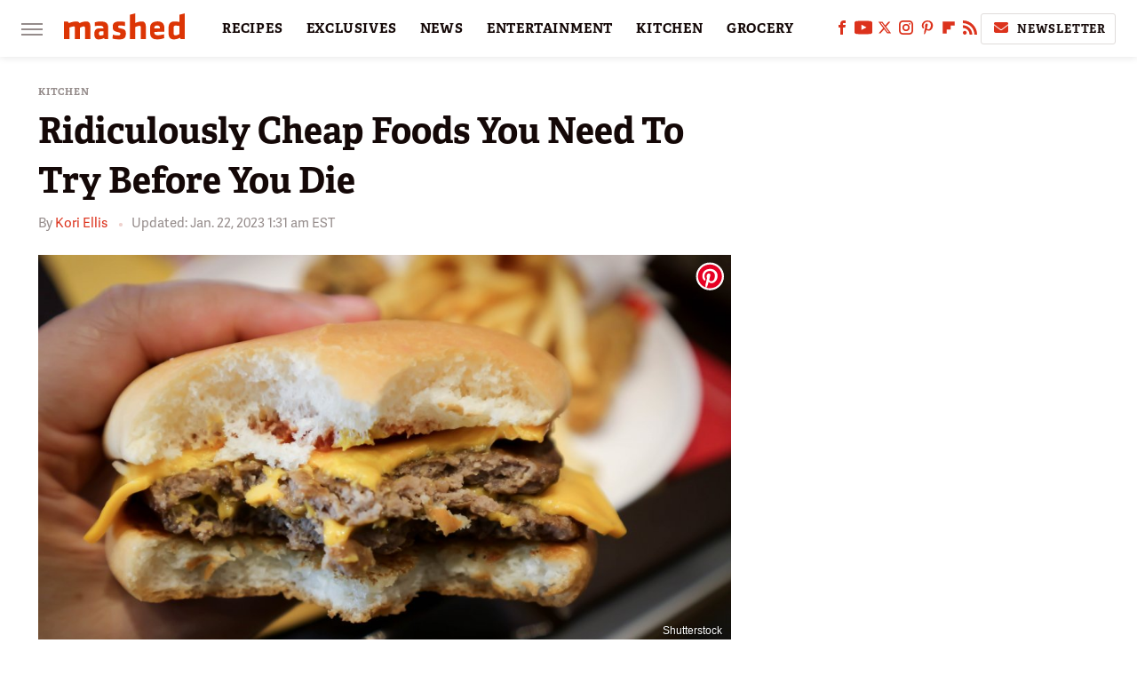

--- FILE ---
content_type: text/html; charset=UTF-8
request_url: https://www.mashed.com/195123/ridiculously-cheap-foods-you-need-to-try-before-you-die/
body_size: 32406
content:
<!DOCTYPE html>
<html xmlns="http://www.w3.org/1999/xhtml" lang="en-US">
<head>
            
        <!-- START email detection/removal script -->
        <script>
            !function(){"use strict";function e(e){const t=e.match(/((?=([a-z0-9._!#$%+^&*()[\]<>-]+))@[a-z0-9._-]+\.[a-z0-9._-]+)/gi);return t?t[0]:""}function t(t){return e(a(t.toLowerCase()))}function a(e){return e.replace(/\s/g,"")}async function n(e){const t={sha256Hash:"",sha1Hash:""};if(!("msCrypto"in window)&&"https:"===location.protocol&&"crypto"in window&&"TextEncoder"in window){const a=(new TextEncoder).encode(e),[n,c]=await Promise.all([s("SHA-256",a),s("SHA-1",a)]);t.sha256Hash=n,t.sha1Hash=c}return t}async function s(e,t){const a=await crypto.subtle.digest(e,t);return Array.from(new Uint8Array(a)).map(e=>("00"+e.toString(16)).slice(-2)).join("")}function c(e){let t=!0;return Object.keys(e).forEach(a=>{0===e[a].length&&(t=!1)}),t}function i(e,t,a){e.splice(t,1);const n="?"+e.join("&")+a.hash;history.replaceState(null,"",n)}var o={checkEmail:e,validateEmail:t,trimInput:a,hashEmail:n,hasHashes:c,removeEmailAndReplaceHistory:i,detectEmails:async function(){const e=new URL(window.location.href),a=Array.from(e.searchParams.entries()).map(e=>`=`);let s,o;const r=["adt_eih","sh_kit"];if(a.forEach((e,t)=>{const a=decodeURIComponent(e),[n,c]=a.split("=");if("adt_ei"===n&&(s={value:c,index:t,emsrc:"url"}),r.includes(n)){o={value:c,index:t,emsrc:"sh_kit"===n?"urlhck":"urlh"}}}),s)t(s.value)&&n(s.value).then(e=>{if(c(e)){const t={value:e,created:Date.now()};localStorage.setItem("adt_ei",JSON.stringify(t)),localStorage.setItem("adt_emsrc",s.emsrc)}});else if(o){const e={value:{sha256Hash:o.value,sha1Hash:""},created:Date.now()};localStorage.setItem("adt_ei",JSON.stringify(e)),localStorage.setItem("adt_emsrc",o.emsrc)}s&&i(a,s.index,e),o&&i(a,o.index,e)},cb:"adthrive"};const{detectEmails:r,cb:l}=o;r()}();
        </script>
        <!-- END email detection/removal script -->
        <!-- AdThrive Head Tag Manual -->
        <script data-no-optimize="1" data-cfasync="false">
            (function(w, d) {
                w.adthrive = w.adthrive || {};
                w.adthrive.cmd = w.
                    adthrive.cmd || [];
                w.adthrive.plugin = 'adthrive-ads-manual';
                w.adthrive.host = 'ads.adthrive.com';var s = d.createElement('script');
                s.async = true;
                s.referrerpolicy='no-referrer-when-downgrade';
                s.src = 'https://' + w.adthrive.host + '/sites/6806bd2b8512ca488c4ce126/ads.min.js?referrer=' + w.encodeURIComponent(w.location.href) + '&cb=' + (Math.floor(Math.random() * 100) + 1);
                var n = d.getElementsByTagName('script')[0];
                n.parentNode.insertBefore(s, n);
            })(window, document);
        </script>
        <!-- End of AdThrive Head Tag -->            <link rel="preload" href="/wp-content/themes/unified/css/article.mashed.min.css?design=3&v=1769008544" as="style"><link rel="preload" href="https://www.mashed.com/img/gallery/ridiculously-cheap-foods-you-need-to-try-before-you-die/intro-1584474470.jpg" as="image">
<link class="preloadFont" rel="preload" href="https://www.mashed.com/font/adelle-sans-bold.woff2" as="font" crossorigin>
<link class="preloadFont" rel="preload" href="https://www.mashed.com/font/adelle-sans-regular.woff2" as="font" crossorigin>
<link class="preloadFont" rel="preload" href="https://www.mashed.com/font/adelle-bold.woff2" as="font" crossorigin>

        <link rel="stylesheet" type="text/css" href="/wp-content/themes/unified/css/article.mashed.min.css?design=3&v=1769008544" />
        <meta http-equiv="Content-Type" content="text/html; charset=utf8" />
        <meta name="viewport" content="width=device-width, initial-scale=1.0">
        <meta http-equiv="Content-Security-Policy" content="block-all-mixed-content" />
        <meta http-equiv="X-UA-Compatible" content="IE=10" />
        
        
                <meta name="robots" content="max-image-preview:large">
        <meta name="thumbnail" content="https://www.mashed.com/img/gallery/ridiculously-cheap-foods-you-need-to-try-before-you-die/intro-1584474470.jpg">
        <title>Ridiculously Cheap Foods You Need To Try Before You Die</title>
        <meta name='description' content="These are the ridiculously cheap (and extremely delicious) foods you need to try before you die." />
        <meta property="mrf:tags" content="Content Type:Feature;Primary Category:Kitchen;Category:Kitchen;Category:Restaurants;Headline Approver:Unknown;Trello Board:;Important Topic:False" />
        
                <meta property="og:site_name" content="Mashed" />
        <meta property="og:title" content="Ridiculously Cheap Foods You Need To Try Before You Die - Mashed">
        <meta property="og:image" content="https://www.mashed.com/img/gallery/ridiculously-cheap-foods-you-need-to-try-before-you-die/intro-1584474470.jpg" />
        <meta property="og:description" content="These are the ridiculously cheap (and extremely delicious) foods you need to try before you die.">
        <meta property="og:type" content="article">
        <meta property="og:url" content="https://www.mashed.com/195123/ridiculously-cheap-foods-you-need-to-try-before-you-die/">
                <meta name="twitter:title" content="Ridiculously Cheap Foods You Need To Try Before You Die - Mashed">
        <meta name="twitter:description" content="These are the ridiculously cheap (and extremely delicious) foods you need to try before you die.">
        <meta name="twitter:site" content="@MashedHQ">
        <meta name="twitter:card" content="summary_large_image">
        <meta name="twitter:image" content="https://www.mashed.com/img/gallery/ridiculously-cheap-foods-you-need-to-try-before-you-die/intro-1584474470.jpg">
            <meta property="article:published_time" content="2020-03-17T19:52:10+00:00" />
    <meta property="article:modified_time" content="2023-01-22T06:31:14+00:00" />
    <meta property="article:author" content="Kori Ellis" />
        
        <link rel="shortcut icon" href="https://www.mashed.com/img/mashed-favicon-448x448.png">
        <link rel="icon" href="https://www.mashed.com/img/mashed-favicon-448x448.png">
        <link rel="canonical" href="https://www.mashed.com/195123/ridiculously-cheap-foods-you-need-to-try-before-you-die/"/>
        <link rel="alternate" type="application/rss+xml" title="Kitchen - Mashed" href="https://www.mashed.com/category/kitchen/feed/" />

        
        <script type="application/ld+json">{"@context":"http:\/\/schema.org","@type":"Article","mainEntityOfPage":{"@type":"WebPage","@id":"https:\/\/www.mashed.com\/195123\/ridiculously-cheap-foods-you-need-to-try-before-you-die\/","url":"https:\/\/www.mashed.com\/195123\/ridiculously-cheap-foods-you-need-to-try-before-you-die\/","breadcrumb":{"@type":"BreadcrumbList","itemListElement":[{"@type":"ListItem","position":1,"item":{"@id":"https:\/\/www.mashed.com\/category\/kitchen\/","name":"Kitchen"}}]}},"isAccessibleForFree":true,"headline":"Ridiculously Cheap Foods You Need To Try Before You Die","image":{"@type":"ImageObject","url":"https:\/\/www.mashed.com\/img\/gallery\/ridiculously-cheap-foods-you-need-to-try-before-you-die\/intro-1584474470.jpg","height":438,"width":780},"datePublished":"2020-03-17T19:52:10+00:00","dateModified":"2023-01-22T06:31:14+00:00","author":[{"@type":"Person","name":"Kori Ellis","description":"Kori has been a writer and editor for nearly 20 years. In addition to her work at Mashed.com, she has written extensively about food, travel, parenting, and other lifestyle topics for publications including SheKnows.com, Defy Media, About.com, Bride.ca, and many others.","url":"https:\/\/www.mashed.com\/author\/koriellis\/","knowsAbout":["Food Rankings","American Cuisine","Travel"],"alumniOf":{"@type":"Organization","name":"UCLA"}}],"publisher":{"@type":"Organization","address":{"@type":"PostalAddress","streetAddress":"11787 Lantern Road #201","addressLocality":"Fishers","addressRegion":"IN","postalCode":"46038","addressCountry":"US"},"contactPoint":{"@type":"ContactPoint","telephone":"(908) 514-8038","contactType":"customer support","email":"staff@mashed.com"},"publishingPrinciples":"https:\/\/www.mashed.com\/policies\/","@id":"https:\/\/www.mashed.com\/","name":"Mashed","url":"https:\/\/www.mashed.com\/","logo":{"@type":"ImageObject","url":"https:\/\/www.mashed.com\/img\/mashed-meta-image-1280x720.png","caption":"Mashed Logo"},"description":"The latest news on grocery chains, celebrity chefs, and fast food - plus reviews, cooking tips and advice, recipes, and more.","sameAs":["https:\/\/www.facebook.com\/MashedFood","https:\/\/www.youtube.com\/c\/MashedFood","https:\/\/twitter.com\/MashedHQ","https:\/\/www.instagram.com\/mashedfood","https:\/\/www.pinterest.com\/mashedfood","https:\/\/flipboard.com\/@Mashed","https:\/\/subscribe.mashed.com\/newsletter"]},"description":"These are the ridiculously cheap (and extremely delicious) foods you need to try before you die."}</script>
                </head>
<body>
<div id="wrapper">
    <div class="page-wrap">
        <header id="header" class="">
            <div class="nav-drop">
                <div class="jcf-scrollable">
                    <div class="aside-holder">
                                    <nav id="aside-nav">
                <div class="nav-top">
                    <div class="logo">
                        <a href="/" class="logo-holder">
                            <img src="https://www.mashed.com/img/mashed_logo_color_2.svg" alt="Mashed" width="136" height="34">
                        </a>
                        <a href="#" class="nav-opener close"></a>
                    </div>
                </div>
                            <div class="search-bar">
                <input type="search" class="search-box-nav" placeholder="Search recipes">
                <a href="/search" class="search-button search-button-nav"><svg><use xlink:href="#search"></use></svg></a>
            </div>
                <ul class="main-nav"><li class="navlink navlink-recipes"><a href="/category/recipes/">RECIPES</a><input type="checkbox" id="subnav-button-recipes"><label for="subnav-button-recipes"></label><ul class="main-nav"><li class="subnavlink navlink-course"><a href="/category/course/">Course</a></li><li class="subnavlink navlink-dish-type"><a href="/category/dish-type/">Dish Type</a></li><li class="subnavlink navlink-main-ingredients"><a href="/category/main-ingredients/">Main Ingredients</a></li><li class="subnavlink navlink-drink-recipes"><a href="/category/drink-recipes/">Drink Recipes</a></li><li class="subnavlink navlink-baking-recipes"><a href="/category/baking-recipes/">Baking Recipes</a></li><li class="subnavlink navlink-dietary-considerations"><a href="/category/dietary-considerations/">Dietary Considerations</a></li><li class="subnavlink navlink-preparation"><a href="/category/preparation/">Preparation</a></li><li class="subnavlink navlink-cuisine"><a href="/category/cuisine/">Cuisine</a></li><li class="subnavlink navlink-copycat-recipes"><a href="/category/copycat-recipes/">Copycat Recipes</a></li><li class="subnavlink navlink-tiktok-and-trending-recipes"><a href="/category/tiktok-and-trending-recipes/">Tiktok and Trending Recipes</a></li></ul></li><li class="navlink navlink-exclusives"><a href="/category/exclusives/">EXCLUSIVES</a><input type="checkbox" id="subnav-button-exclusives"><label for="subnav-button-exclusives"></label><ul class="main-nav"><li class="subnavlink navlink-exclusives-interviews"><a href="/category/exclusives-interviews/">Interviews</a></li><li class="subnavlink navlink-opinion"><a href="/category/opinion/">Opinion</a></li><li class="subnavlink navlink-exclusives-reviews"><a href="/category/exclusives-reviews/">Reviews</a></li></ul></li><li class="navlink navlink-news"><a href="/category/news/">NEWS</a></li><li class="navlink navlink-entertainment"><a href="/category/entertainment/">ENTERTAINMENT</a><input type="checkbox" id="subnav-button-entertainment"><label for="subnav-button-entertainment"></label><ul class="main-nav"><li class="subnavlink navlink-celebs"><a href="/category/celebs/">Celebs</a></li><li class="subnavlink navlink-tv-and-movies"><a href="/category/tv-and-movies/">TV and Movies</a></li></ul></li><li class="navlink navlink-kitchen"><a href="/category/kitchen/">KITCHEN</a><input type="checkbox" id="subnav-button-kitchen"><label for="subnav-button-kitchen"></label><ul class="main-nav"><li class="subnavlink navlink-tips-cooking"><a href="/category/tips-cooking/">Tips</a></li><li class="subnavlink navlink-how-to"><a href="/category/how-to/">How-To</a></li><li class="subnavlink navlink-kitchen-tools"><a href="/category/kitchen-tools/">Kitchen Tools</a></li><li class="subnavlink navlink-storage-and-preservation"><a href="/category/storage-and-preservation/">Storage and Preservation</a></li><li class="subnavlink navlink-cleaning-cooking"><a href="/category/cleaning-cooking/">Cleaning</a></li><li class="subnavlink navlink-grilling-and-smoking"><a href="/category/grilling-and-smoking/">Grilling and Smoking</a></li><li class="subnavlink navlink-baking"><a href="/category/baking/">Baking</a></li><li class="subnavlink navlink-cooking"><a href="/category/cooking/">Cooking</a></li><li class="subnavlink navlink-cookbooks"><a href="/category/cookbooks/">Cookbooks</a></li><li class="subnavlink navlink-beverages"><a href="/category/beverages/">Beverages</a></li></ul></li><li class="navlink navlink-grocery"><a href="/category/grocery/">GROCERY</a><input type="checkbox" id="subnav-button-grocery"><label for="subnav-button-grocery"></label><ul class="main-nav"><li class="subnavlink navlink-shopping-tips"><a href="/category/shopping-tips/">Shopping Tips</a></li><li class="subnavlink navlink-stores-and-chains"><a href="/category/stores-and-chains/">Stores and Chains</a></li><li class="subnavlink navlink-gas-stations"><a href="/category/gas-stations/">Gas Stations</a></li></ul></li><li class="navlink navlink-restaurants"><a href="/category/restaurants/">RESTAURANTS</a><input type="checkbox" id="subnav-button-restaurants"><label for="subnav-button-restaurants"></label><ul class="main-nav"><li class="subnavlink navlink-fast-food"><a href="/category/fast-food/">Fast Food</a></li><li class="subnavlink navlink-casual-dining"><a href="/category/casual-dining/">Casual Dining</a></li><li class="subnavlink navlink-pizzerias"><a href="/category/pizzerias/">Pizzerias</a></li><li class="subnavlink navlink-coffee-shops"><a href="/category/coffee-shops/">Coffee Shops</a></li></ul></li><li class="navlink navlink-facts"><a href="/category/facts/">FACTS</a></li><li class="navlink navlink-holidays"><a href="/category/holidays/">HOLIDAYS</a><input type="checkbox" id="subnav-button-holidays"><label for="subnav-button-holidays"></label><ul class="main-nav"><li class="subnavlink navlink-christmas"><a href="/category/christmas/">Christmas</a></li><li class="subnavlink navlink-new-years"><a href="/category/new-years/">New Year's</a></li><li class="subnavlink navlink-easter"><a href="/category/easter/">Easter</a></li><li class="subnavlink navlink-passover"><a href="/category/passover/">Passover</a></li><li class="subnavlink navlink-thanksgiving"><a href="/category/thanksgiving/">Thanksgiving</a></li><li class="subnavlink navlink-halloween"><a href="/category/halloween/">Halloween</a></li><li class="subnavlink navlink-st-patricks-day"><a href="/category/st-patricks-day/">St. Patrick's Day</a></li><li class="subnavlink navlink-valentines-day"><a href="/category/valentines-day/">Valentine's Day</a></li><li class="subnavlink navlink-mothers-day"><a href="/category/mothers-day/">Mother's Day</a></li></ul></li><li class="navlink navlink-features"><a href="/category/features/">FEATURES</a></li></ul>        <ul class="social-buttons">
            <li><a href="http://www.facebook.com/MashedFood" target="_blank" title="Facebook" aria-label="Facebook"><svg class="icon"><use xlink:href="#facebook"></use></svg></a></li><li><a href="https://www.youtube.com/c/MashedFood" target="_blank" title="YouTube" aria-label="YouTube"><svg class="icon"><use xlink:href="#youtube"></use></svg></a></li><li><a href="https://twitter.com/MashedHQ" target="_blank" title="Twitter" aria-label="Twitter"><svg class="icon"><use xlink:href="#twitter"></use></svg></a></li><li><a href="https://www.instagram.com/mashedfood" target="_blank" title="Instagram" aria-label="Instagram"><svg class="icon"><use xlink:href="#instagram"></use></svg></a></li><li><a href="https://www.pinterest.com/mashedfood" target="_blank" title="Pinterest" aria-label="Pinterest"><svg class="icon"><use xlink:href="#pinterest"></use></svg></a></li><li><a href="https://flipboard.com/@Mashed" target="_blank" title="Flipboard" aria-label="Flipboard"><svg class="icon"><use xlink:href="#flipboard"></use></svg></a></li><li><a href="/feed/" target="_blank" title="RSS" aria-label="RSS"><svg class="icon"><use xlink:href="#rss"></use></svg></a></li>
            
            <li class="menu-btn newsletter-btn"><a href="https://subscribe.mashed.com/newsletter?utm_source=mashed&utm_medium=side-nav" target="_blank" title="Newsletter" aria-label="Newsletter"><svg class="icon"><use xlink:href="#revue"></use></svg>Newsletter</a></li>
        </ul>            <ul class="info-links">
                <li class="info-link first-info-link"><a href="/about/">About</a></li>
                <li class="info-link"><a href="/policies/">Editorial Policies</a></li>
                
                <li class="info-link"><a href="/our-experts/">Our Experts</a></li>
                <li class="info-link"><a href="https://www.static.com/mashed-privacy-policy" target="_blank">Privacy Policy</a></a>
                <li class="info-link"><a href="https://www.static.com/terms" target="_blank">Terms of Use</a></li>
            </ul>
            </nav>                        <div class="nav-bottom">
                            <span class="copyright-info">&copy; 2026                                <a href="https://www.static.com/" target="_blank">Static Media</a>. All Rights Reserved
                            </span>
                        </div>
                    </div>
                </div>
            </div>
            <div id="bg"></div>
         
            <div id="header-container">
                <div id="hamburger-holder">
                    <div class="hamburger nav-opener"></div>
                </div>

                    <div id="logo" class="top-nav-standard">
        <a href="/"><img src="https://www.mashed.com/img/mashed_logo_color_2.svg" alt="Mashed" width="136" height="34"></a>
    </div>
                <div id="logo-icon" class="top-nav-scrolled">
                    <a href="/" >
                        <img src="https://www.mashed.com/img/mashed_icon_color.svg" alt="Mashed" width="34" height="23">                    </a>
                </div>

                <div id="top-nav-title" class="top-nav-scrolled">Ridiculously Cheap Foods You Need To Try Before You Die</div>

                            <div id="top-nav" class="top-nav-standard">
                <nav id="top-nav-holder">
                    
                    <a href="/category/recipes/" class="navlink-recipes">RECIPES</a>
<a href="/category/exclusives/" class="navlink-exclusives">EXCLUSIVES</a>
<a href="/category/news/" class="navlink-news">NEWS</a>
<a href="/category/entertainment/" class="navlink-entertainment">ENTERTAINMENT</a>
<a href="/category/kitchen/" class="navlink-kitchen">KITCHEN</a>
<a href="/category/grocery/" class="navlink-grocery">GROCERY</a>
<a href="/category/restaurants/" class="navlink-restaurants">RESTAURANTS</a>
<a href="/category/facts/" class="navlink-facts">FACTS</a>
<a href="/category/holidays/" class="navlink-holidays">HOLIDAYS</a>
<a href="/category/features/" class="navlink-features">FEATURES</a>

                </nav>
            </div>                <svg width="0" height="0" class="hidden">
            <symbol version="1.1" xmlns="http://www.w3.org/2000/svg" viewBox="0 0 16 16" id="rss">
    <path d="M2.13 11.733c-1.175 0-2.13 0.958-2.13 2.126 0 1.174 0.955 2.122 2.13 2.122 1.179 0 2.133-0.948 2.133-2.122-0-1.168-0.954-2.126-2.133-2.126zM0.002 5.436v3.067c1.997 0 3.874 0.781 5.288 2.196 1.412 1.411 2.192 3.297 2.192 5.302h3.080c-0-5.825-4.739-10.564-10.56-10.564zM0.006 0v3.068c7.122 0 12.918 5.802 12.918 12.932h3.076c0-8.82-7.176-16-15.994-16z"></path>
</symbol>
        <symbol xmlns="http://www.w3.org/2000/svg" viewBox="0 0 512 512" id="twitter">
    <path d="M389.2 48h70.6L305.6 224.2 487 464H345L233.7 318.6 106.5 464H35.8L200.7 275.5 26.8 48H172.4L272.9 180.9 389.2 48zM364.4 421.8h39.1L151.1 88h-42L364.4 421.8z"></path>
</symbol>
        <symbol xmlns="http://www.w3.org/2000/svg" viewBox="0 0 32 32" id="facebook">
    <path d="M19 6h5V0h-5c-3.86 0-7 3.14-7 7v3H8v6h4v16h6V16h5l1-6h-6V7c0-.542.458-1 1-1z"></path>
</symbol>
        <symbol xmlns="http://www.w3.org/2000/svg" viewBox="0 0 14 14" id="flipboard">
    <path d="m 6.9999999,0.99982 5.9993001,0 0,1.99835 0,1.99357 -1.993367,0 -1.9980673,0 -0.014998,1.99357 -0.01,1.99835 -1.9980669,0.01 -1.9933674,0.0146 -0.014998,1.99835 -0.01,1.99357 -1.9834686,0 -1.9836686,0 0,-6.00006 0,-5.99994 5.9992001,0 z"></path>
</symbol>
        <symbol viewBox="0 0 24 24" xmlns="http://www.w3.org/2000/svg" id="instagram">
    <path d="M17.3183118,0.0772036939 C18.5358869,0.132773211 19.3775594,0.311686093 20.156489,0.614412318 C20.9357539,0.917263935 21.5259307,1.30117806 22.1124276,1.88767349 C22.6988355,2.47414659 23.0827129,3.06422396 23.3856819,3.84361655 C23.688357,4.62263666 23.8672302,5.46418415 23.9227984,6.68172489 C23.9916356,8.19170553 24,8.72394829 24,11.9999742 C24,15.2760524 23.9916355,15.808302 23.9227954,17.3182896 C23.8672306,18.5358038 23.6883589,19.3773584 23.3855877,20.1566258 C23.0826716,20.9358162 22.6987642,21.5259396 22.1124276,22.1122749 C21.5259871,22.6987804 20.9357958,23.0827198 20.1563742,23.3856323 C19.3772192,23.6883583 18.5357324,23.8672318 17.3183209,23.9227442 C15.8086874,23.9916325 15.2765626,24 12,24 C8.72343739,24 8.19131258,23.9916325 6.68172382,23.9227463 C5.46426077,23.8672314 4.62270711,23.6883498 3.84342369,23.3855738 C3.0641689,23.0827004 2.47399369,22.6987612 1.88762592,22.1123283 C1.30117312,21.525877 0.91721975,20.9357071 0.614318116,20.1563835 C0.311643016,19.3773633 0.132769821,18.5358159 0.0772038909,17.3183251 C0.0083529426,15.8092887 0,15.2774634 0,11.9999742 C0,8.7225328 0.00835296697,8.19071076 0.0772047368,6.68165632 C0.132769821,5.46418415 0.311643016,4.62263666 0.614362729,3.84350174 C0.91719061,3.06430165 1.30113536,2.4741608 1.88757245,1.88772514 C2.47399369,1.30123879 3.0641689,0.917299613 3.84345255,0.614414972 C4.62236201,0.311696581 5.46409415,0.132773979 6.68163888,0.0772035898 C8.19074867,0.00835221992 8.72252573,0 12,0 C15.2774788,0 15.8092594,0.00835235053 17.3183118,0.0772036939 Z M12,2.66666667 C8.75959504,2.66666667 8.26400713,2.67445049 6.80319929,2.74109814 C5.87614637,2.78341009 5.31952221,2.90172878 4.80947575,3.09995521 C4.37397765,3.26922052 4.09725505,3.44924273 3.77324172,3.77329203 C3.44916209,4.09737087 3.26913181,4.37408574 3.09996253,4.80937168 C2.90169965,5.31965737 2.78340891,5.87618164 2.74109927,6.80321713 C2.67445122,8.26397158 2.66666667,8.75960374 2.66666667,11.9999742 C2.66666667,15.2403924 2.67445121,15.7360281 2.74109842,17.1967643 C2.78340891,18.1238184 2.90169965,18.6803426 3.09990404,19.1904778 C3.26914133,19.6259017 3.44919889,19.9026659 3.77329519,20.2267614 C4.09725505,20.5507573 4.37397765,20.7307795 4.80932525,20.8999863 C5.31971515,21.0982887 5.87621193,21.2165784 6.80323907,21.2588497 C8.26460439,21.3255353 8.76051223,21.3333333 12,21.3333333 C15.2394878,21.3333333 15.7353956,21.3255353 17.1968056,21.2588476 C18.123775,21.216579 18.6802056,21.0982995 19.1905083,20.9000309 C19.6260288,20.7307713 19.9027426,20.5507596 20.2267583,20.226708 C20.5507492,19.9027179 20.7308046,19.6259456 20.9000375,19.1906283 C21.0983009,18.6803412 21.2165908,18.1238118 21.2588986,17.196779 C21.3255376,15.7350718 21.3333333,15.2390126 21.3333333,11.9999742 C21.3333333,8.76098665 21.3255376,8.26493375 21.2589016,6.80323567 C21.2165911,5.87618164 21.0983004,5.31965737 20.9001178,4.80957831 C20.7308131,4.37403932 20.550774,4.09729207 20.2267583,3.77324038 C19.9027658,3.44924868 19.6260264,3.26922777 19.1905015,3.09996643 C18.6803988,2.90171817 18.1238378,2.78341062 17.1967608,2.74109868 C15.7359966,2.67445057 15.2404012,2.66666667 12,2.66666667 Z M12,18.2222222 C8.56356156,18.2222222 5.77777778,15.4364384 5.77777778,12 C5.77777778,8.56356156 8.56356156,5.77777778 12,5.77777778 C15.4364384,5.77777778 18.2222222,8.56356156 18.2222222,12 C18.2222222,15.4364384 15.4364384,18.2222222 12,18.2222222 Z M12,15.5555556 C13.9636791,15.5555556 15.5555556,13.9636791 15.5555556,12 C15.5555556,10.0363209 13.9636791,8.44444444 12,8.44444444 C10.0363209,8.44444444 8.44444444,10.0363209 8.44444444,12 C8.44444444,13.9636791 10.0363209,15.5555556 12,15.5555556 Z M18.2222222,7.11111111 C17.4858426,7.11111111 16.8888889,6.51415744 16.8888889,5.77777778 C16.8888889,5.04139811 17.4858426,4.44444444 18.2222222,4.44444444 C18.9586019,4.44444444 19.5555556,5.04139811 19.5555556,5.77777778 C19.5555556,6.51415744 18.9586019,7.11111111 18.2222222,7.11111111 Z"/>
</symbol>
         <symbol xmlns="http://www.w3.org/2000/svg" viewBox="0 0 448 512" id="linkedin">
    <path d="M100.3 448H7.4V148.9h92.9zM53.8 108.1C24.1 108.1 0 83.5 0 53.8a53.8 53.8 0 0 1 107.6 0c0 29.7-24.1 54.3-53.8 54.3zM447.9 448h-92.7V302.4c0-34.7-.7-79.2-48.3-79.2-48.3 0-55.7 37.7-55.7 76.7V448h-92.8V148.9h89.1v40.8h1.3c12.4-23.5 42.7-48.3 87.9-48.3 94 0 111.3 61.9 111.3 142.3V448z"/>
</symbol>
        <symbol xmlns="http://www.w3.org/2000/svg" viewBox="0 0 240.1 113.49" id="muckrack">
    <path class="b" d="M223.2,73.59c11.2-7.6,16.8-20.3,16.9-33.3C240.1,20.39,226.8.09,199.4.09c-8.35-.1-18.27-.1-28.14-.07-9.86.02-19.66.07-27.76.07v113.4h29.6v-35h17l17.1,35h30.6l.8-5-18.7-33.4c2.5-.8,3.3-1.5,3.3-1.5ZM199,54.29h-25.8v-29.7h25.8c8.4,0,12.3,7.4,12.3,14.6s-4.1,15.1-12.3,15.1Z"/><polygon class="b" points="0 .14 10.9 .14 64.5 49.24 117.9 .14 129.3 .14 129.3 113.34 99.7 113.34 99.7 54.24 66.1 83.74 62.7 83.74 29.6 54.24 29.6 113.34 0 113.34 0 .14"/>
</symbol>
        <symbol xmlns="http://www.w3.org/2000/svg" viewBox="7 2 2 12" id="youtube">
    <path d="M15.841 4.8c0 0-0.156-1.103-0.637-1.587-0.609-0.637-1.291-0.641-1.603-0.678-2.237-0.163-5.597-0.163-5.597-0.163h-0.006c0 0-3.359 0-5.597 0.163-0.313 0.038-0.994 0.041-1.603 0.678-0.481 0.484-0.634 1.587-0.634 1.587s-0.159 1.294-0.159 2.591v1.213c0 1.294 0.159 2.591 0.159 2.591s0.156 1.103 0.634 1.588c0.609 0.637 1.409 0.616 1.766 0.684 1.281 0.122 5.441 0.159 5.441 0.159s3.363-0.006 5.6-0.166c0.313-0.037 0.994-0.041 1.603-0.678 0.481-0.484 0.637-1.588 0.637-1.588s0.159-1.294 0.159-2.591v-1.213c-0.003-1.294-0.162-2.591-0.162-2.591zM6.347 10.075v-4.497l4.322 2.256-4.322 2.241z"></path>
</symbol>
        <symbol xmlns="http://www.w3.org/2000/svg" viewBox="0 0 512 512" id="pinterest">
    <g>
    <path d="M220.646,338.475C207.223,408.825,190.842,476.269,142.3,511.5
            c-14.996-106.33,21.994-186.188,39.173-270.971c-29.293-49.292,3.518-148.498,65.285-124.059
            c76.001,30.066-65.809,183.279,29.38,202.417c99.405,19.974,139.989-172.476,78.359-235.054
            C265.434-6.539,95.253,81.775,116.175,211.161c5.09,31.626,37.765,41.22,13.062,84.884c-57.001-12.65-74.005-57.6-71.822-117.533
            c3.53-98.108,88.141-166.787,173.024-176.293c107.34-12.014,208.081,39.398,221.991,140.376
            c15.67,113.978-48.442,237.412-163.23,228.529C258.085,368.704,245.023,353.283,220.646,338.475z">
    </path>
    </g>
</symbol>
        <symbol xmlns="http://www.w3.org/2000/svg" viewBox="0 0 32 32" id="tiktok">
    <path d="M 22.472559,-3.8146973e-6 C 23.000559,4.5408962 25.535059,7.2481962 29.941559,7.5361962 v 5.1073998 c -2.5536,0.2496 -4.7905,-0.5856 -7.3922,-2.1601 v 9.5523 c 0,12.1348 -13.2292004,15.927 -18.5478004,7.2291 -3.4177,-5.597 -1.3248,-15.4181 9.6387004,-15.8117 v 5.3857 c -0.8352,0.1344 -1.728,0.3456 -2.5441,0.6241 -2.4384004,0.8256 -3.8209004,2.3712 -3.4369004,5.0977 0.7392,5.2226 10.3204004,6.7682 9.5235004,-3.4369 V 0.00959619 h 5.2898 z" />
</symbol>
        <symbol xmlns="http://www.w3.org/2000/svg" viewBox="0 0 32 32" id="twitch">
    <path d="M3 0l-3 5v23h8v4h4l4-4h5l9-9v-19h-27zM26 17l-5 5h-5l-4 4v-4h-6v-18h20v13z"></path><path d="M19 8h3v8h-3v-8z"></path><path d="M13 8h3v8h-3v-8z"></path>
</symbol>
        <symbol xmlns="http://www.w3.org/2000/svg" viewBox="0 0 512.016 512.016" id="snapchat" >
    <g>
        <g>
            <path d="M500.459,375.368c-64.521-10.633-93.918-75.887-97.058-83.294c-0.06-0.145-0.307-0.666-0.375-0.819
                c-3.234-6.571-4.036-11.904-2.347-15.838c3.388-8.013,17.741-12.553,26.931-15.462c2.586-0.836,5.009-1.604,6.938-2.372
                c18.586-7.339,27.913-16.717,27.716-27.895c-0.179-8.866-7.134-17.007-17.434-20.651c-3.55-1.485-7.774-2.295-11.887-2.295
                c-2.842,0-7.066,0.401-11.102,2.287c-7.868,3.678-14.865,5.658-20.156,5.888c-2.355-0.094-4.139-0.486-5.427-0.922
                c0.162-2.79,0.35-5.658,0.529-8.585l0.094-1.493c2.193-34.807,4.915-78.123-6.673-104.081
                c-34.27-76.834-106.999-82.807-128.478-82.807l-10.018,0.094c-21.436,0-94.029,5.965-128.265,82.756
                c-11.614,26.018-8.866,69.316-6.664,104.115c0.213,3.422,0.427,6.758,0.614,10.01c-1.468,0.503-3.584,0.947-6.46,0.947
                c-6.161,0-13.542-1.997-21.931-5.922c-12.126-5.683-34.295,1.911-37.291,17.647c-1.63,8.516,1.801,20.796,27.383,30.908
                c1.988,0.785,4.489,1.587,7.561,2.56c8.576,2.722,22.929,7.27,26.325,15.266c1.681,3.951,0.879,9.284-2.662,16.512
                c-1.263,2.944-31.65,72.124-98.765,83.174c-6.963,1.143-11.93,7.322-11.537,14.353c0.111,1.954,0.563,3.917,1.399,5.897
                c5.641,13.193,27.119,22.349,67.55,28.766c0.887,2.295,1.92,7.006,2.509,9.737c0.853,3.9,1.749,7.927,2.97,12.1
                c1.229,4.224,4.881,11.307,15.445,11.307c3.575,0,7.714-0.811,12.211-1.681c6.468-1.271,15.309-2.995,26.274-2.995
                c6.084,0,12.416,0.546,18.825,1.604c12.092,2.005,22.699,9.506,35.004,18.202c18.116,12.809,34.586,22.605,67.524,22.605
                c0.87,0,1.732-0.026,2.577-0.085c1.22,0.06,2.449,0.085,3.695,0.085c28.851,0,54.246-7.62,75.494-22.63
                c11.742-8.311,22.835-16.162,34.935-18.176c6.426-1.058,12.766-1.604,18.85-1.604c10.513,0,18.901,1.348,26.385,2.816
                c5.06,0.998,9.02,1.476,12.672,1.476c7.373,0,12.8-4.053,14.874-11.127c1.195-4.113,2.091-8.021,2.961-12.015
                c0.461-2.125,1.57-7.211,2.509-9.66c39.851-6.34,60.203-15.138,65.835-28.297c0.845-1.894,1.34-3.9,1.476-6.033
                C512.372,382.707,507.422,376.529,500.459,375.368z"/>
        </g>
    </g>
</symbol>
        <symbol xmlns="http://www.w3.org/2000/svg" viewBox="0 0 192 192" id="threads">
    <path d="M141.537 88.9883C140.71 88.5919 139.87 88.2104 139.019 87.8451C137.537 60.5382 122.616 44.905 97.5619 44.745C97.4484 44.7443 97.3355 44.7443 97.222 44.7443C82.2364 44.7443 69.7731 51.1409 62.102 62.7807L75.881 72.2328C81.6116 63.5383 90.6052 61.6848 97.2286 61.6848C97.3051 61.6848 97.3819 61.6848 97.4576 61.6855C105.707 61.7381 111.932 64.1366 115.961 68.814C118.893 72.2193 120.854 76.925 121.825 82.8638C114.511 81.6207 106.601 81.2385 98.145 81.7233C74.3247 83.0954 59.0111 96.9879 60.0396 116.292C60.5615 126.084 65.4397 134.508 73.775 140.011C80.8224 144.663 89.899 146.938 99.3323 146.423C111.79 145.74 121.563 140.987 128.381 132.296C133.559 125.696 136.834 117.143 138.28 106.366C144.217 109.949 148.617 114.664 151.047 120.332C155.179 129.967 155.42 145.8 142.501 158.708C131.182 170.016 117.576 174.908 97.0135 175.059C74.2042 174.89 56.9538 167.575 45.7381 153.317C35.2355 139.966 29.8077 120.682 29.6052 96C29.8077 71.3178 35.2355 52.0336 45.7381 38.6827C56.9538 24.4249 74.2039 17.11 97.0132 16.9405C119.988 17.1113 137.539 24.4614 149.184 38.788C154.894 45.8136 159.199 54.6488 162.037 64.9503L178.184 60.6422C174.744 47.9622 169.331 37.0357 161.965 27.974C147.036 9.60668 125.202 0.195148 97.0695 0H96.9569C68.8816 0.19447 47.2921 9.6418 32.7883 28.0793C19.8819 44.4864 13.2244 67.3157 13.0007 95.9325L13 96L13.0007 96.0675C13.2244 124.684 19.8819 147.514 32.7883 163.921C47.2921 182.358 68.8816 191.806 96.9569 192H97.0695C122.03 191.827 139.624 185.292 154.118 170.811C173.081 151.866 172.51 128.119 166.26 113.541C161.776 103.087 153.227 94.5962 141.537 88.9883ZM98.4405 129.507C88.0005 130.095 77.1544 125.409 76.6196 115.372C76.2232 107.93 81.9158 99.626 99.0812 98.6368C101.047 98.5234 102.976 98.468 104.871 98.468C111.106 98.468 116.939 99.0737 122.242 100.233C120.264 124.935 108.662 128.946 98.4405 129.507Z" />
</symbol>
        <symbol xmlns="http://www.w3.org/2000/svg" viewBox="0 0 512 512" id="bluesky">
    <path d="M111.8 62.2C170.2 105.9 233 194.7 256 242.4c23-47.6 85.8-136.4 144.2-180.2c42.1-31.6 110.3-56 110.3 21.8c0 15.5-8.9 130.5-14.1 149.2C478.2 298 412 314.6 353.1 304.5c102.9 17.5 129.1 75.5 72.5 133.5c-107.4 110.2-154.3-27.6-166.3-62.9l0 0c-1.7-4.9-2.6-7.8-3.3-7.8s-1.6 3-3.3 7.8l0 0c-12 35.3-59 173.1-166.3 62.9c-56.5-58-30.4-116 72.5-133.5C100 314.6 33.8 298 15.7 233.1C10.4 214.4 1.5 99.4 1.5 83.9c0-77.8 68.2-53.4 110.3-21.8z"/>
</symbol>
        <symbol xmlns="http://www.w3.org/2000/svg" viewBox="0 0 618 478" id="google">
    <path d="M617.84 456.59C617.82 467.86 608.68 477 597.41 477.02H20.43C9.16 477 0.02 467.86 0 456.59V20.43C0.02 9.16 9.16 0.02 20.43 0H597.41C608.68 0.02 617.82 9.16 617.84 20.43V456.59ZM516.79 342.6V302.74C516.79 301.26 515.59 300.06 514.11 300.06H335.02V345.46H514.11C515.61 345.44 516.82 344.2 516.79 342.7C516.79 342.67 516.79 342.64 516.79 342.6ZM544.02 256.35V216.31C544.04 214.83 542.86 213.61 541.38 213.59C541.37 213.59 541.35 213.59 541.34 213.59H335.02V258.99H541.34C542.79 259.02 543.99 257.86 544.02 256.41C544.02 256.36 544.02 256.32 544.02 256.27V256.36V256.35ZM516.79 170.1V129.88C516.79 128.4 515.59 127.2 514.11 127.2H335.02V172.6H514.11C515.56 172.58 516.74 171.42 516.79 169.97V170.11V170.1ZM180.59 218.08V258.93H239.6C234.74 283.9 212.77 302.01 180.59 302.01C144.24 300.72 115.81 270.2 117.11 233.84C118.34 199.3 146.05 171.59 180.59 170.36C196.12 170.1 211.13 175.97 222.35 186.7L253.49 155.6C233.78 137.06 207.65 126.88 180.59 127.18C120.42 127.18 71.64 175.96 71.64 236.13C71.64 296.3 120.42 345.08 180.59 345.08C240.76 345.08 285 300.82 285 238.49C284.96 231.59 284.39 224.69 283.27 217.88L180.59 218.06V218.08Z"/>
</symbol>
        <symbol id="website" viewBox="0 0 17 17" xmlns="http://www.w3.org/2000/svg">
    <path fill-rule="evenodd" clip-rule="evenodd" d="M1.91041 1.47245C3.56879 -0.185927 6.25755 -0.185927 7.91592 1.47245L10.9186 4.47521C12.577 6.13361 12.577 8.82231 10.9186 10.4807C10.5041 10.8954 9.83185 10.8954 9.41728 10.4807C9.00271 10.0661 9.00271 9.39389 9.41728 8.97932C10.2465 8.15019 10.2465 6.80573 9.41728 5.97659L6.41454 2.97383C5.58535 2.14465 4.24097 2.14465 3.41178 2.97383C2.58261 3.80302 2.58261 5.1474 3.41178 5.97659L4.16248 6.72728C4.57708 7.14185 4.57707 7.81407 4.16248 8.22864C3.74789 8.64321 3.07569 8.64321 2.6611 8.22864L1.91041 7.47796C0.252031 5.81959 0.252031 3.13083 1.91041 1.47245ZM7.91592 5.9766C8.33049 6.39116 8.33049 7.06339 7.91592 7.47796C7.08678 8.3072 7.08678 9.65155 7.91592 10.4807L10.9186 13.4835C11.7479 14.3127 13.0922 14.3127 13.9215 13.4835C14.7506 12.6543 14.7506 11.3099 13.9215 10.4807L13.1708 9.73C12.7561 9.31544 12.7561 8.64321 13.1708 8.22864C13.5854 7.81407 14.2575 7.81407 14.6722 8.22864L15.4228 8.97932C17.0812 10.6377 17.0812 13.3265 15.4228 14.9849C13.7645 16.6433 11.0757 16.6433 9.41728 14.9849L6.41455 11.9822C4.75618 10.3238 4.75618 7.63498 6.41455 5.9766C6.82912 5.562 7.50135 5.562 7.91592 5.9766Z"/>
</symbol>
            <symbol xmlns="http://www.w3.org/2000/svg" viewBox="0 0 512 512" id="revue">
        <path d="M48 64C21.5 64 0 85.5 0 112c0 15.1 7.1 29.3 19.2 38.4L236.8 313.6c11.4 8.5 27 8.5 38.4 0L492.8 150.4c12.1-9.1 19.2-23.3 19.2-38.4c0-26.5-21.5-48-48-48H48zM0 176V384c0 35.3 28.7 64 64 64H448c35.3 0 64-28.7 64-64V176L294.4 339.2c-22.8 17.1-54 17.1-76.8 0L0 176z"/>
    </symbol>
        
        
        
        <symbol xmlns="http://www.w3.org/2000/svg" viewBox="0 0 16 16" id="advertise">
            <g clip-path="url(#clip0_1911_5435)">
            <path fill-rule="evenodd" clip-rule="evenodd" d="M12 1.40497L2.26973 4.27073L0 2.34144V12.6558L2.26967 10.7271L3.84476 11.191V14.1933C3.84529 15.229 4.55813 16.067 5.43904 16.0676H9.23405C9.67247 16.0682 10.0745 15.8571 10.3609 15.5183C10.6488 15.1814 10.8284 14.709 10.8278 14.1932V13.2478L12 13.593V1.40497ZM5.09306 14.5997C5.00434 14.4935 4.95039 14.3537 4.94986 14.1932V11.5168L9.72281 12.9219V14.1932C9.72227 14.3537 9.66885 14.4935 9.5796 14.5997C9.48985 14.7047 9.37052 14.7676 9.23409 14.7676H5.4391C5.30214 14.7676 5.18281 14.7047 5.09306 14.5997Z" />
            <path d="M13 1.11045L17 -0.067627V15.0654L13 13.8875V1.11045Z" />
            </g>
            <defs>
            <clipPath id="clip0_1911_5435">
            <rect width="16" height="16" fill="white"/>
            </clipPath>
            </defs>
        </symbol>            <symbol xmlns="http://www.w3.org/2000/svg" viewBox="0 0 512 512" id="search">
                <path d="M416 208c0 45.9-14.9 88.3-40 122.7L502.6 457.4c12.5 12.5 12.5 32.8 0 45.3s-32.8 12.5-45.3 0L330.7 376c-34.4 25.2-76.8 40-122.7 40C93.1 416 0 322.9 0 208S93.1 0 208 0S416 93.1 416 208zM208 352a144 144 0 1 0 0-288 144 144 0 1 0 0 288z"/>
            </symbol>
    
</svg>                    <nav id="social-nav-holder" class="top-nav-standard">
        <ul class="social-buttons">
            <li><a href="http://www.facebook.com/MashedFood" target="_blank" title="Facebook" aria-label="Facebook"><svg class="icon"><use xlink:href="#facebook"></use></svg></a></li><li><a href="https://www.youtube.com/c/MashedFood" target="_blank" title="YouTube" aria-label="YouTube"><svg class="icon"><use xlink:href="#youtube"></use></svg></a></li><li><a href="https://twitter.com/MashedHQ" target="_blank" title="Twitter" aria-label="Twitter"><svg class="icon"><use xlink:href="#twitter"></use></svg></a></li><li><a href="https://www.instagram.com/mashedfood" target="_blank" title="Instagram" aria-label="Instagram"><svg class="icon"><use xlink:href="#instagram"></use></svg></a></li><li><a href="https://www.pinterest.com/mashedfood" target="_blank" title="Pinterest" aria-label="Pinterest"><svg class="icon"><use xlink:href="#pinterest"></use></svg></a></li><li><a href="https://flipboard.com/@Mashed" target="_blank" title="Flipboard" aria-label="Flipboard"><svg class="icon"><use xlink:href="#flipboard"></use></svg></a></li><li><a href="/feed/" target="_blank" title="RSS" aria-label="RSS"><svg class="icon"><use xlink:href="#rss"></use></svg></a></li>
            
            <li class="menu-btn newsletter-btn"><a href="https://subscribe.mashed.com/newsletter?utm_source=mashed&utm_medium=top-nav" target="_blank" title="Newsletter" aria-label="Newsletter"><svg class="icon"><use xlink:href="#revue"></use></svg>Newsletter</a></li>
        </ul>
    </nav>
                                <div id="top-nav-share" class="top-nav-scrolled"></div>
	                        </div>
            <div id="is-tablet"></div>
            <div id="is-mobile"></div>
        </header>
<main id="main" role="main" class="infinite gallery" data-post-type="articles">
    <div class="holder">
        <div id="content" class="article">
            

            <article class="news-post">
    
    
    <ul class="breadcrumbs"><li>
<a href="/category/kitchen/">Kitchen</a> </li></ul>
                <div class="news-article">
                <h1 class="title-gallery" data-post-id="195123" id="title-gallery" data-author="Kori Ellis" data-category="kitchen" data-content_type="Feature" data-mod_date="2023-01-22" data-layout="Infinite" data-post_id="195123" data-pub_date="2020-03-17" data-day="Tuesday" data-dayhour="Tuesday-3PM" data-pubhour="3PM" data-num_slides="44" data-num_words="4500" data-pitcher="Unknown" data-trello_board="">Ridiculously Cheap Foods You Need To Try Before You Die</h1>
            </div>

    
                <div class="news-article">
                
                                <div class="byline-container">
                    <div class="byline-text-wrap">
                        <span class="byline-by">By</span> <a href="/author/koriellis/" class="byline-author">Kori Ellis</a>
                        
                        <span class="byline-slash"></span>
                        <span class="byline-timestamp">
                            <time datetime="2023-01-22T06:31:14+00:00">Updated: Jan. 22, 2023 1:31 am EST</time>
                        </span>
                    </div>
                    
                </div>
                                <div class="slide-key image-holder gallery-image-holder credit-image-wrap lead-image-holder" data-post-url="https://www.mashed.com/195123/ridiculously-cheap-foods-you-need-to-try-before-you-die/" data-post-title="Ridiculously Cheap Foods You Need To Try Before You Die" data-slide-num="0" data-post-id="195123">
                                         <div class="pin-button"><a data-pin-do="buttonBookmark" data-pin-tall="true" data-pin-height="28" data-pin-round="true" data-pin-save="true" href="https://www.pinterest.com/pin/create/button/?utm_source=PT-addon&amp;utm_medium=Social-Distribution&amp;utm_campaign=image-save" target="_blank"></a></div>
                                             <picture id="p83b16b789f129b97f4ddebfd81841b21">
                        
                        <img class="gallery-image " src="https://www.mashed.com/img/gallery/ridiculously-cheap-foods-you-need-to-try-before-you-die/intro-1584474470.jpg" data-slide-url="https://www.mashed.com/195123/ridiculously-cheap-foods-you-need-to-try-before-you-die/" data-post-id="195123" data-slide-num="0" data-slide-title="Ridiculously Cheap Foods You Need To Try Before You Die: " width="780" height="439" alt="Eating cheap burger">
                    </picture>
                    <span class="gallery-image-credit">Shutterstock</span>
                    </div>
				            <div class="columns-holder ">
                
                        <div class="raptive-video-player"></div>
                <p>While there isn't a shortage of food options in the United States, it can be difficult to track down prepared food that isn't either overpriced or simply too bland to enjoy. You can find cheap food and you can find tasty food — finding food that is both cheap and tasty is what's difficult. Luckily for you, the heavy lifting has been completed, as the following list contains  a ton of foods that fit the bill.</p>
<p>Over <a href="https://www.cnn.com/2018/10/03/health/fast-food-consumption-cdc-study/index.html" target="_blank">80 million adults</a> eat fast food each day in America. It's no secret that Americans love their fast food and other forms of prepared food they can eat away from their home. If you're going to partake, you should at least know where your dollar would best be spent. Otherwise, you'll be wasting time and money.</p>
<p>Without further ado, here is the list of cheap food (that is also ridiculously good) you should try at least once during your lifetime.</p>
<p><em>Prices listed in this article vary based on date and location.</em></p>

            </div>
            </div>

            <div class="news-article">
                
                <h2 class="">Hot dog combo from Costco</h2>
                                <div class="slide-key image-holder gallery-image-holder credit-image-wrap " data-post-url="https://www.mashed.com/195123/ridiculously-cheap-foods-you-need-to-try-before-you-die/" data-post-title="Ridiculously Cheap Foods You Need To Try Before You Die" data-slide-num="1" data-post-id="195123">
                                         <div class="pin-button"><a data-pin-do="buttonBookmark" data-pin-tall="true" data-pin-height="28" data-pin-round="true" data-pin-save="true" href="https://www.pinterest.com/pin/create/button/?utm_source=PT-addon&amp;utm_medium=Social-Distribution&amp;utm_campaign=image-save" target="_blank"></a></div>
                                             <picture id="pfe8b5c9054df5b54c2bef6fc5bf03f5d">
                        
                        <img class="gallery-image " src="https://www.mashed.com/img/gallery/ridiculously-cheap-foods-you-need-to-try-before-you-die/hot-dog-combo-from-costco-1584474470.jpg" data-slide-url="https://www.mashed.com/195123/ridiculously-cheap-foods-you-need-to-try-before-you-die/" data-post-id="195123" data-slide-num="1" data-slide-title="Ridiculously Cheap Foods You Need To Try Before You Die: Hot dog combo from Costco" width="780" height="437" alt="Costco hot dog">
                    </picture>
                    <a class="gallery-image-credit" href="https://www.facebook.com/CostcoBenefits/photos/a.276938092333323/1448890781804709/?type=3" target="_blank">Facebook</a>
                    </div>
				            <div class="columns-holder ">
                <p>When it comes to ridiculously cheap food, it's difficult to top the <a href="https://www.mashed.com/103084/dont-know-costcos-1-hot-dog/" target="_blank">hot dog combo you can find at Costco</a>. For $1.50, you receive a quarter-pound hot dog and a refillable 20 ounce soda. The hot dog is not only big and fully capable of filling you up, it's absolutely yummy. Costco actually <a href="https://www.mashed.com/150302/this-is-why-costcos-hot-dog-combos-really-cost-1-50/" target="_blank">loses money</a> each time they sell a hot dog, however they have found that it's worth it in order to keep their loyal customers happy and to increase traffic in their stores. The next time you're hungry but don't want to spend much, head to <a href="https://www.mashed.com/103835/secrets-costco-food-court/" target="_blank">Costco's food court</a> for this amazing deal.</p>

            </div>
            </div>

            <div class="news-article">
                
                <h2 class="">McDouble from McDonald's</h2>
                                <div class="slide-key image-holder gallery-image-holder credit-image-wrap " data-post-url="https://www.mashed.com/195123/ridiculously-cheap-foods-you-need-to-try-before-you-die/" data-post-title="Ridiculously Cheap Foods You Need To Try Before You Die" data-slide-num="2" data-post-id="195123">
                                         <div class="pin-button"><a data-pin-do="buttonBookmark" data-pin-tall="true" data-pin-height="28" data-pin-round="true" data-pin-save="true" href="https://www.pinterest.com/pin/create/button/?utm_source=PT-addon&amp;utm_medium=Social-Distribution&amp;utm_campaign=image-save" target="_blank"></a></div>
                                             <picture id="pea4c0b484434c04f56000abc751cadc2">
                        
                        <img class="gallery-image " src="https://www.mashed.com/img/gallery/ridiculously-cheap-foods-you-need-to-try-before-you-die/mcdouble-from-mcdonalds-1584474470.jpg" data-slide-url="https://www.mashed.com/195123/ridiculously-cheap-foods-you-need-to-try-before-you-die/" data-post-id="195123" data-slide-num="2" data-slide-title="Ridiculously Cheap Foods You Need To Try Before You Die: McDouble from McDonald's" width="780" height="437" alt="McDouble">
                    </picture>
                    <a class="gallery-image-credit" href="https://www.facebook.com/McDonalds101NassauParkBlvd/photos/a.743902025657185/943812652332787/?type=3" target="_blank">Facebook</a>
                    </div>
				            <div class="columns-holder ">
                <p>For less than two bucks, you can go to <a href="https://www.mashed.com/71291/untold-truth-mcdonalds/" target="_blank">McDonald's</a> and get your hands on a McDouble. If you've never had one before, a McDouble features two beef patties, <a href="https://www.mashed.com/188445/this-is-whats-really-in-american-cheese/" target="_blank">American cheese</a>, onions, pickles, mustard, and ketchup. It tastes really good, the quality from restaurant to restaurant is consistent, and you get <a href="https://www.mcdonalds.com/us/en-us/product/mcdouble.html" target="_blank">390 calories</a> to power you through the rest of your busy day. McDonald's Double Cheeseburger is the same except it has two slices of American cheese. Unless you really like cheese, save a few cents and go with the McDouble.</p>

            </div>
            </div>

            <div class="news-article">
                
                <h2 class="">Hot-N-Ready pepperoni pizza from Little Caesars Pizza</h2>
                                <div class="slide-key image-holder gallery-image-holder credit-image-wrap " data-post-url="https://www.mashed.com/195123/ridiculously-cheap-foods-you-need-to-try-before-you-die/" data-post-title="Ridiculously Cheap Foods You Need To Try Before You Die" data-slide-num="3" data-post-id="195123">
                                         <div class="pin-button"><a data-pin-do="buttonBookmark" data-pin-tall="true" data-pin-height="28" data-pin-round="true" data-pin-save="true" href="https://www.pinterest.com/pin/create/button/?utm_source=PT-addon&amp;utm_medium=Social-Distribution&amp;utm_campaign=image-save" target="_blank"></a></div>
                                             <picture id="p560778c66c44bcfa11e2984270c0c452">
                        
                        <img class="gallery-image " src="https://www.mashed.com/img/gallery/ridiculously-cheap-foods-you-need-to-try-before-you-die/hot-n-ready-pepperoni-pizza-from-little-caesars-pizza-1584474470.jpg" data-slide-url="https://www.mashed.com/195123/ridiculously-cheap-foods-you-need-to-try-before-you-die/" data-post-id="195123" data-slide-num="3" data-slide-title="Ridiculously Cheap Foods You Need To Try Before You Die: Hot-N-Ready pepperoni pizza from Little Caesars Pizza" width="780" height="437" alt="Hot-N-Ready Pepperoni Pizza">
                    </picture>
                    <a class="gallery-image-credit" href="Pizzahttps://www.facebook.com/LittleCaesarsTR/photos/a.113450588757828/203871959715690/?type=3" target="_blank">Facebook</a>
                    </div>
				            <div class="columns-holder ">
                <p>In colleges across America, there are students who are living off of Hot-N-Ready pizzas from <a href="https://www.mashed.com/94230/untold-truth-little-caesars/" target="_blank">Little Caesars</a>. Admittedly, these aren't the best pizzas you can find but <a href="https://www.youtube.com/watch?v=H3rwFwlHk9I" target="_blank">for $5</a>, it's a cheap food you should try at least once. In return for your five bucks, you get eight slices of pizza that total <a href="https://www.fastfoodcalories.com/little-caesars-hot-n-ready-pepperoni-pizza/" target="_blank">more than 2,200 calories</a> — enough food to last you a whole day. For a dollar more, you can upgrade to a <a href="https://www.facebook.com/LittleCaesars/posts/make-your-5-classic-hot-n-ready-pizza-the-extramostbestest-with-extra-pepperoni-/10154348957860834/" target="_blank">ExtraMostBestest</a> pepperoni pizza that includes both extra pepperoni and extra cheese. You can never have too much pepperoni or too much cheese, so get the upgrade if you can afford it.</p>

            </div>
            </div>

            <div class="news-article">
                
                <h2 class="">Breakfast tacos from Buc-ee's</h2>
                                <div class="slide-key image-holder gallery-image-holder credit-image-wrap " data-post-url="https://www.mashed.com/195123/ridiculously-cheap-foods-you-need-to-try-before-you-die/" data-post-title="Ridiculously Cheap Foods You Need To Try Before You Die" data-slide-num="4" data-post-id="195123">
                                         <div class="pin-button"><a data-pin-do="buttonBookmark" data-pin-tall="true" data-pin-height="28" data-pin-round="true" data-pin-save="true" href="https://www.pinterest.com/pin/create/button/?utm_source=PT-addon&amp;utm_medium=Social-Distribution&amp;utm_campaign=image-save" target="_blank"></a></div>
                                             <picture id="p473cc41c981dd26e8579ba8581ee8497">
                        
                        <img class="gallery-image " src="https://www.mashed.com/img/gallery/ridiculously-cheap-foods-you-need-to-try-before-you-die/breakfast-tacos-from-buc-ees-1584474470.jpg" loading="lazy" data-slide-url="https://www.mashed.com/195123/ridiculously-cheap-foods-you-need-to-try-before-you-die/" data-post-id="195123" data-slide-num="4" data-slide-title="Ridiculously Cheap Foods You Need To Try Before You Die: Breakfast tacos from Buc-ee's" width="780" height="437" alt="Breakfast Tacos from Buc-ee's">
                    </picture>
                    <a class="gallery-image-credit" href="https://www.facebook.com/richotoolemusic/photos/a.73617894599/10154553369414600/?type=3" target="_blank">Facebook</a>
                    </div>
				            <div class="columns-holder ">
                <p>Buc-ee's is a chain of gas stations primarily located in Texas that is known for having clean bathrooms and gigantic stores that sell an assortment of goodies. What stands out among all their food options is their breakfast tacos. At Buc-ee's, you can hop in and grab a couple of these Tex-Mex favorites and you won't be out much money at all. While they have a variety of options, the two best are the sausage and egg breakfast taco and the brisket breakfast taco. Don't forget some salsa on your way out the door. The green salsa is spectacular.</p>

            </div>
            </div>

            <div class="news-article">
                
                <h2 class="">Mini Cakes from Ling's Sweet Mini Cakes</h2>
                                <div class="slide-key image-holder gallery-image-holder credit-image-wrap " data-post-url="https://www.mashed.com/195123/ridiculously-cheap-foods-you-need-to-try-before-you-die/" data-post-title="Ridiculously Cheap Foods You Need To Try Before You Die" data-slide-num="5" data-post-id="195123">
                                         <div class="pin-button"><a data-pin-do="buttonBookmark" data-pin-tall="true" data-pin-height="28" data-pin-round="true" data-pin-save="true" href="https://www.pinterest.com/pin/create/button/?utm_source=PT-addon&amp;utm_medium=Social-Distribution&amp;utm_campaign=image-save" target="_blank"></a></div>
                                             <picture id="pb768fe06f405b80ed70dbe9ccb9ed3e8">
                        
                        <img class="gallery-image " src="https://www.mashed.com/img/gallery/ridiculously-cheap-foods-you-need-to-try-before-you-die/mini-cakes-from-lings-sweet-mini-cakes-1584474470.jpg" loading="lazy" data-slide-url="https://www.mashed.com/195123/ridiculously-cheap-foods-you-need-to-try-before-you-die/" data-post-id="195123" data-slide-num="5" data-slide-title="Ridiculously Cheap Foods You Need To Try Before You Die: Mini Cakes from Ling's Sweet Mini Cakes" width="780" height="437" alt="Ling's Sweet Mini Cakes">
                    </picture>
                    <a class="gallery-image-credit" href="https://www.facebook.com/photo.php?fbid=227074231598250&amp;set=a.108913776747630&amp;type=1&amp;theater" target="_blank">Facebook</a>
                    </div>
				            <div class="columns-holder ">
                <p>Ling's Sweet Mini Cakes is one of the most popular street vendors in all of New York City — and for good reason. Found in Chinatown, the Mini Cakes you can buy here are a delectable delight that you need to try at least once before you die. At this food stand, you can get <a href="https://www.facebook.com/LingsSweetMiniCakes/photos/a.245163429571767/245163402905103/" target="_blank">15 Mini Cakes</a> for only $1.50. For 50 more cents, you can get them filled with chocolate or with extra toppings ranging from honey coconut, to <a href="https://www.mashed.com/109699/untold-truth-nutella/" target="_blank">Nutella</a>, to peanut butter. This is seriously a good buy. Don't be surprised if you end up coming to this food stand on a daily basis — or at least every time you're in New York City.</p>

            </div>
            </div>

            <div class="news-article">
                
                <h2 class="">Small Frosty from Wendy's</h2>
                                <div class="slide-key image-holder gallery-image-holder credit-image-wrap " data-post-url="https://www.mashed.com/195123/ridiculously-cheap-foods-you-need-to-try-before-you-die/" data-post-title="Ridiculously Cheap Foods You Need To Try Before You Die" data-slide-num="6" data-post-id="195123">
                                         <div class="pin-button"><a data-pin-do="buttonBookmark" data-pin-tall="true" data-pin-height="28" data-pin-round="true" data-pin-save="true" href="https://www.pinterest.com/pin/create/button/?utm_source=PT-addon&amp;utm_medium=Social-Distribution&amp;utm_campaign=image-save" target="_blank"></a></div>
                                             <picture id="p6371457b9666dc26c4e4268cd13dd9e8">
                        
                        <img class="gallery-image " src="https://www.mashed.com/img/gallery/ridiculously-cheap-foods-you-need-to-try-before-you-die/small-frosty-from-wendys-1584474470.jpg" loading="lazy" data-slide-url="https://www.mashed.com/195123/ridiculously-cheap-foods-you-need-to-try-before-you-die/" data-post-id="195123" data-slide-num="6" data-slide-title="Ridiculously Cheap Foods You Need To Try Before You Die: Small Frosty from Wendy's" width="780" height="437" alt="Wendy's Frosty">
                    </picture>
                    <a class="gallery-image-credit" href="https://www.facebook.com/wendys/photos/a.137520314488/10153321256059489/?type=3" target="_blank">Facebook</a>
                    </div>
				            <div class="columns-holder ">
                <p>A <a href="https://www.mashed.com/133198/what-you-dont-know-about-wendys-famous-frosty/" target="_blank">Frosty from Wendy's</a> is a filling dessert (or afternoon snack, if you're being honest), even if you order the small. Not only will your sweet tooth be completely thrilled, a small Frosty will only put you back 99 cents — with regular promotions <a href="https://www.cnn.com/2019/05/09/business/wendys-frosty-deal/index.html" target="_blank">dropping the price</a> even further. It's up to you to decide whether to go with chocolate or vanilla. However, either way you decide to go, your Frosty will have some vanilla in it as even their chocolate Frosty is actually a mix of chocolate and vanilla.</p>

            </div>
            </div>

            <div class="news-article">
                
                <h2 class="">Texas toast at Raising Cane's</h2>
                                <div class="slide-key image-holder gallery-image-holder credit-image-wrap " data-post-url="https://www.mashed.com/195123/ridiculously-cheap-foods-you-need-to-try-before-you-die/" data-post-title="Ridiculously Cheap Foods You Need To Try Before You Die" data-slide-num="7" data-post-id="195123">
                                         <div class="pin-button"><a data-pin-do="buttonBookmark" data-pin-tall="true" data-pin-height="28" data-pin-round="true" data-pin-save="true" href="https://www.pinterest.com/pin/create/button/?utm_source=PT-addon&amp;utm_medium=Social-Distribution&amp;utm_campaign=image-save" target="_blank"></a></div>
                                             <picture id="pb756ee683fe8728bec20bf69a8597a7b">
                        
                        <img class="gallery-image " src="https://www.mashed.com/img/gallery/ridiculously-cheap-foods-you-need-to-try-before-you-die/texas-toast-at-raising-canes-1584474470.jpg" loading="lazy" data-slide-url="https://www.mashed.com/195123/ridiculously-cheap-foods-you-need-to-try-before-you-die/" data-post-id="195123" data-slide-num="7" data-slide-title="Ridiculously Cheap Foods You Need To Try Before You Die: Texas toast at Raising Cane's" width="780" height="437" alt="Raising Cane's Texas Toast">
                    </picture>
                    <a class="gallery-image-credit" href="https://www.facebook.com/RaisingCanesOhio/photos/a.159372130786995/2866158943441620/?type=3&amp;theater" target="_blank">Facebook</a>
                    </div>
				            <div class="columns-holder ">
                <p>While Raising Cane's is <a href="https://www.wkyc.com/article/life/food/raising-canes-best-chicken-tenders-award-thrillist/95-a63864b7-6d98-4b1f-aa4a-a953900906bb" target="_blank">primarily known</a> for their chicken tenders, don't you dare miss out on their Texas toast. If you pass on your chance to try it, you'll never forgive yourself. The Texas toast at Raising Cane's isn't from pre-sliced bread. Instead, they take pull-apart bread topped with sesame seeds, and then coat it with a combination of garlic and butter. Finally, the bread is grilled to make it crispy but never burnt. The result is a piece of Texas toast that you'll remember for the rest of your living days.</p>

            </div>
            </div>

            <div class="news-article">
                
                <h2 class="">Two tacos from Jack in the Box</h2>
                                <div class="slide-key image-holder gallery-image-holder credit-image-wrap " data-post-url="https://www.mashed.com/195123/ridiculously-cheap-foods-you-need-to-try-before-you-die/" data-post-title="Ridiculously Cheap Foods You Need To Try Before You Die" data-slide-num="8" data-post-id="195123">
                                         <div class="pin-button"><a data-pin-do="buttonBookmark" data-pin-tall="true" data-pin-height="28" data-pin-round="true" data-pin-save="true" href="https://www.pinterest.com/pin/create/button/?utm_source=PT-addon&amp;utm_medium=Social-Distribution&amp;utm_campaign=image-save" target="_blank"></a></div>
                                             <picture id="p6042565a7e532e63f136399849cf105e">
                        
                        <img class="gallery-image " src="https://www.mashed.com/img/gallery/ridiculously-cheap-foods-you-need-to-try-before-you-die/two-tacos-from-jack-in-the-box-1584474470.jpg" loading="lazy" data-slide-url="https://www.mashed.com/195123/ridiculously-cheap-foods-you-need-to-try-before-you-die/" data-post-id="195123" data-slide-num="8" data-slide-title="Ridiculously Cheap Foods You Need To Try Before You Die: Two tacos from Jack in the Box" width="780" height="437" alt="Jack in the Box's Two Tacos">
                    </picture>
                    <a class="gallery-image-credit" href="https://www.facebook.com/226359067494943/photos/a.226361594161357/962014237262752/?type=3" target="_blank">Facebook</a>
                    </div>
				            <div class="columns-holder ">
                <p>The tacos at <a href="https://www.mashed.com/134299/the-untold-truth-of-jack-in-the-box/" target="_blank">Jack in the Box</a> are ridiculously cheap, and while they aren't <a href="https://www.mashed.com/21687/delicious-things-missing-mexican-restaurants/" target="_blank">authentic Mexican food</a>, they are better than you may be imagining. This popular deal can usually get you two tacos for a total of 99 cents (<a href="https://www.youtube.com/watch?v=OcZJATSlmIY" target="_blank">not 99 tacos for 2 cents</a>, of course). These tacos have a crunchy shell that contains taco meat along with American cheese and shredded lettuce. Don't skip the taco sauce, as it adds a much needed kick to take this pair of tacos to the next level.</p>

            </div>
            </div>

            <div class="news-article">
                
                <h2 class="">Cookies from Subway</h2>
                                <div class="slide-key image-holder gallery-image-holder credit-image-wrap " data-post-url="https://www.mashed.com/195123/ridiculously-cheap-foods-you-need-to-try-before-you-die/" data-post-title="Ridiculously Cheap Foods You Need To Try Before You Die" data-slide-num="9" data-post-id="195123">
                                         <div class="pin-button"><a data-pin-do="buttonBookmark" data-pin-tall="true" data-pin-height="28" data-pin-round="true" data-pin-save="true" href="https://www.pinterest.com/pin/create/button/?utm_source=PT-addon&amp;utm_medium=Social-Distribution&amp;utm_campaign=image-save" target="_blank"></a></div>
                                             <picture id="p60f0cb3dd0782e18f4e5fde8b11a47d1">
                        
                        <img class="gallery-image " src="https://www.mashed.com/img/gallery/ridiculously-cheap-foods-you-need-to-try-before-you-die/cookies-from-subway-1584474470.jpg" loading="lazy" data-slide-url="https://www.mashed.com/195123/ridiculously-cheap-foods-you-need-to-try-before-you-die/" data-post-id="195123" data-slide-num="9" data-slide-title="Ridiculously Cheap Foods You Need To Try Before You Die: Cookies from Subway" width="780" height="437" alt="Subway's Cookies">
                    </picture>
                    <a class="gallery-image-credit" href="https://www.facebook.com/BellStores/photos/a.1246518462042989/1817407658287397/?type=3&amp;theater" target="_blank">Facebook</a>
                    </div>
				            <div class="columns-holder ">
                <p>While people usually head to Subway for their sandwiches, <a href="https://www.sweetyhigh.com/read/subway-cookies-ranking-032218" target="_blank">their cookies</a> are the sweet treat you should try at least once in your life. One cookie costs less than a dollar and you can save even more by purchasing three cookies, or even a dozen. The cookies at <a href="https://www.mashed.com/160777/the-untold-truth-of-subway/" target="_blank">Subway</a> are impossibly soft and melt in your mouth, but they don't crumble in your hands. While they offer a variety of flavors, go with either the Double Chocolate Cookie or the White Chip Macadamia Nut Cookie.</p>

            </div>
            </div>

            <div class="news-article">
                
                <h2 class="">$5 Fill Ups from KFC</h2>
                                <div class="slide-key image-holder gallery-image-holder credit-image-wrap " data-post-url="https://www.mashed.com/195123/ridiculously-cheap-foods-you-need-to-try-before-you-die/" data-post-title="Ridiculously Cheap Foods You Need To Try Before You Die" data-slide-num="10" data-post-id="195123">
                                         <div class="pin-button"><a data-pin-do="buttonBookmark" data-pin-tall="true" data-pin-height="28" data-pin-round="true" data-pin-save="true" href="https://www.pinterest.com/pin/create/button/?utm_source=PT-addon&amp;utm_medium=Social-Distribution&amp;utm_campaign=image-save" target="_blank"></a></div>
                                             <picture id="pba07e2893607cfa9fd164024ea102a9c">
                        
                        <img class="gallery-image " src="https://www.mashed.com/img/gallery/ridiculously-cheap-foods-you-need-to-try-before-you-die/5-fill-ups-from-kfc-1584474470.jpg" loading="lazy" data-slide-url="https://www.mashed.com/195123/ridiculously-cheap-foods-you-need-to-try-before-you-die/" data-post-id="195123" data-slide-num="10" data-slide-title="Ridiculously Cheap Foods You Need To Try Before You Die: $5 Fill Ups from KFC" width="780" height="437" alt="$5 Fill Ups from KFC">
                    </picture>
                    <a class="gallery-image-credit" href="https://www.facebook.com/155893967841215/photos/a.222662757831002/1392028254227774/?type=3&amp;theater" target="_blank">Facebook</a>
                    </div>
				            <div class="columns-holder ">
                <p>If you have a $5 bill burning a hole in your pocket and you're in the mood for a scrumptious meal, drive on over to <a href="https://www.mashed.com/99890/untold-truth-kfc/" target="_blank">KFC</a>. Their <a href="https://www.kfc.com/menu/5-fill-ups" target="_blank">$5 Fill Ups</a> do just what the name suggests: it will fill you up to the brim for only $5. The best $5 Fill Up gives you a drumstick, thigh, biscuit, mashed potatoes, cookie, and medium drink. If you prefer white meat, you can opt for a chicken breast instead of the drumstick and thigh.</p>

            </div>
            </div>

            <div class="news-article">
                
                <h2 class="">Swedish meatballs at IKEA</h2>
                                <div class="slide-key image-holder gallery-image-holder credit-image-wrap " data-post-url="https://www.mashed.com/195123/ridiculously-cheap-foods-you-need-to-try-before-you-die/" data-post-title="Ridiculously Cheap Foods You Need To Try Before You Die" data-slide-num="11" data-post-id="195123">
                                         <div class="pin-button"><a data-pin-do="buttonBookmark" data-pin-tall="true" data-pin-height="28" data-pin-round="true" data-pin-save="true" href="https://www.pinterest.com/pin/create/button/?utm_source=PT-addon&amp;utm_medium=Social-Distribution&amp;utm_campaign=image-save" target="_blank"></a></div>
                                             <picture id="pa0d04749d13d9f8ce81fb0d415005b92">
                        
                        <img class="gallery-image " src="https://www.mashed.com/img/gallery/ridiculously-cheap-foods-you-need-to-try-before-you-die/swedish-meatballs-at-ikea-1584474470.jpg" loading="lazy" data-slide-url="https://www.mashed.com/195123/ridiculously-cheap-foods-you-need-to-try-before-you-die/" data-post-id="195123" data-slide-num="11" data-slide-title="Ridiculously Cheap Foods You Need To Try Before You Die: Swedish meatballs at IKEA" width="780" height="437" alt="IKEA meatballs">
                    </picture>
                    <a class="gallery-image-credit" href="https://www.facebook.com/yummystation/photos/a.1899042396988081/2275512706007713/?type=3" target="_blank">Facebook</a>
                    </div>
				            <div class="columns-holder ">
                <p>Eating food at a furniture store? Absolutely! Don't knock it until you try it. <a href="https://www.mashed.com/125562/the-untold-truth-of-the-ikea-food-court/" target="_blank">IKEA's food court</a> serves an amazing platter of Swedish meatballs <a href="https://www.mashed.com/99142/dont-know-ikea-meatballs/" target="_blank">for just $5.99</a>. In addition to the meatballs, each platter comes with lingonberry jam and mashed potatoes. To top things off, a layer of gravy is added to titillate your taste buds... and get you in the mood to purchase furniture. Even if you have no need for another piece of furniture, you owe it to yourself to go to IKEA and get a cheap order of Swedish meatballs.</p>

            </div>
            </div>

            <div class="news-article">
                
                <h2 class="">Chicken nuggets from Burger King</h2>
                                <div class="slide-key image-holder gallery-image-holder credit-image-wrap " data-post-url="https://www.mashed.com/195123/ridiculously-cheap-foods-you-need-to-try-before-you-die/" data-post-title="Ridiculously Cheap Foods You Need To Try Before You Die" data-slide-num="12" data-post-id="195123">
                                         <div class="pin-button"><a data-pin-do="buttonBookmark" data-pin-tall="true" data-pin-height="28" data-pin-round="true" data-pin-save="true" href="https://www.pinterest.com/pin/create/button/?utm_source=PT-addon&amp;utm_medium=Social-Distribution&amp;utm_campaign=image-save" target="_blank"></a></div>
                                             <picture id="p876fa4ab7025e47702fcd3288c0cd832">
                        
                        <img class="gallery-image " src="https://www.mashed.com/img/gallery/ridiculously-cheap-foods-you-need-to-try-before-you-die/chicken-nuggets-from-burger-king-1584474470.jpg" loading="lazy" data-slide-url="https://www.mashed.com/195123/ridiculously-cheap-foods-you-need-to-try-before-you-die/" data-post-id="195123" data-slide-num="12" data-slide-title="Ridiculously Cheap Foods You Need To Try Before You Die: Chicken nuggets from Burger King" width="780" height="437" alt="Burger King Chicken Nuggets">
                    </picture>
                    <a class="gallery-image-credit" href="https://www.facebook.com/WestfieldNorthCounty/photos/a.164147823648668/2078038082259623/?type=3" target="_blank">Facebook</a>
                    </div>
				            <div class="columns-holder ">
                <p>Sure, <a href="https://www.mashed.com/173677/the-real-reason-burger-king-is-struggling/" target="_blank">Burger King</a> is known for their burgers, but they have other items worth ordering. When it comes to cheap foods, their chicken nuggets are an unbelievable deal. The nuggets at Burger King go on sale often and are sometimes <a href="https://www.today.com/food/burger-king-selling-10-chicken-nuggets-1-t139337" target="_blank">only $1</a> for 10. While these aren't the best tasting nuggets on the globe, you can't beat their price tag. Plus, Burger King has a number of yummy sauces to dip your nuggets in including Buffalo, BBQ, and Ranch.</p>

            </div>
            </div>

            <div class="news-article">
                
                <h2 class="">Pretzel hot dogs from Sheetz</h2>
                                <div class="slide-key image-holder gallery-image-holder credit-image-wrap " data-post-url="https://www.mashed.com/195123/ridiculously-cheap-foods-you-need-to-try-before-you-die/" data-post-title="Ridiculously Cheap Foods You Need To Try Before You Die" data-slide-num="13" data-post-id="195123">
                                         <div class="pin-button"><a data-pin-do="buttonBookmark" data-pin-tall="true" data-pin-height="28" data-pin-round="true" data-pin-save="true" href="https://www.pinterest.com/pin/create/button/?utm_source=PT-addon&amp;utm_medium=Social-Distribution&amp;utm_campaign=image-save" target="_blank"></a></div>
                                             <picture id="pa18c46bab8591f77404b2ca3d7c43a56">
                        
                        <img class="gallery-image " src="https://www.mashed.com/img/gallery/ridiculously-cheap-foods-you-need-to-try-before-you-die/pretzel-hot-dogs-from-sheetz-1584474470.jpg" loading="lazy" data-slide-url="https://www.mashed.com/195123/ridiculously-cheap-foods-you-need-to-try-before-you-die/" data-post-id="195123" data-slide-num="13" data-slide-title="Ridiculously Cheap Foods You Need To Try Before You Die: Pretzel hot dogs from Sheetz" width="780" height="437" alt="Pretzel Hot Dogs from Sheetz">
                    </picture>
                    <a class="gallery-image-credit" href="https://www.facebook.com/photo.php?fbid=743336419087248&amp;set=a.175118525909043&amp;type=3&amp;theater" target="_blank">Facebook</a>
                    </div>
				            <div class="columns-holder ">
                <p>If you've never been to a Sheetz, you're missing out. Sheetz a chain of corner stores that sell gasoline, coffee, and a host of prepared food. Of all the food you can find at a Sheetz, the one you should try while you can is their pretzel hot dog. The quality of the hot dog itself is high, while the soft, salty pretzel holds it in place and makes it even tastier. Unfortunately, you can only find Sheetz in six states: Ohio, Virginia, West Virginia, Maryland, Pennsylvania, and North Carolina.</p>

            </div>
            </div>

            <div class="news-article">
                
                <h2 class="">Chips and guacamole from Chipotle Mexican Grill</h2>
                                <div class="slide-key image-holder gallery-image-holder credit-image-wrap " data-post-url="https://www.mashed.com/195123/ridiculously-cheap-foods-you-need-to-try-before-you-die/" data-post-title="Ridiculously Cheap Foods You Need To Try Before You Die" data-slide-num="14" data-post-id="195123">
                                         <div class="pin-button"><a data-pin-do="buttonBookmark" data-pin-tall="true" data-pin-height="28" data-pin-round="true" data-pin-save="true" href="https://www.pinterest.com/pin/create/button/?utm_source=PT-addon&amp;utm_medium=Social-Distribution&amp;utm_campaign=image-save" target="_blank"></a></div>
                                             <picture id="p4181152dd22352d2a53f105c4f141d2f">
                        
                        <img class="gallery-image " src="https://www.mashed.com/img/gallery/ridiculously-cheap-foods-you-need-to-try-before-you-die/chips-and-guacamole-from-chipotle-mexican-grill-1584474470.jpg" loading="lazy" data-slide-url="https://www.mashed.com/195123/ridiculously-cheap-foods-you-need-to-try-before-you-die/" data-post-id="195123" data-slide-num="14" data-slide-title="Ridiculously Cheap Foods You Need To Try Before You Die: Chips and guacamole from Chipotle Mexican Grill" width="780" height="437" alt="Chipotle's Chips &amp; Guacamole">
                    </picture>
                    <a class="gallery-image-credit" href="https://www.facebook.com/FreeStuffFinder/photos/a.181461171884673/1119927801371334/?type=3" target="_blank">Facebook</a>
                    </div>
				            <div class="columns-holder ">
                <p>While <a href="https://www.mashed.com/158881/the-untold-truth-of-chipotle/" target="_blank">Chipotle Mexican Grill</a> has a lot of fairly priced items on their menu, it's difficult to beat the bang for your buck you get when you order their chips and guacamole. To start with, Chipotle's tortilla chips are glorious. They are <a href="https://www.wsj.com/articles/inside-chipotles-kitchen-whats-really-handmade-1424802150" target="_blank">fried in the restaurant</a> and then topped with salt and a dash of lime juice. Chipotle's guacamole is also made fresh every day, and has a variety of fresh ingredients including jalapenos, cilantro, onion, and of course avocados. Dipping a still-warm tortilla chip to get a scoop of their made from scratch guacamole is heaven on earth.</p>

            </div>
            </div>

            <div class="news-article">
                
                <h2 class="">Skewers from Dollar Hits</h2>
                                <div class="slide-key image-holder gallery-image-holder credit-image-wrap " data-post-url="https://www.mashed.com/195123/ridiculously-cheap-foods-you-need-to-try-before-you-die/" data-post-title="Ridiculously Cheap Foods You Need To Try Before You Die" data-slide-num="15" data-post-id="195123">
                                         <div class="pin-button"><a data-pin-do="buttonBookmark" data-pin-tall="true" data-pin-height="28" data-pin-round="true" data-pin-save="true" href="https://www.pinterest.com/pin/create/button/?utm_source=PT-addon&amp;utm_medium=Social-Distribution&amp;utm_campaign=image-save" target="_blank"></a></div>
                                             <picture id="p8b6652736aacb11549fe747aaa0cf894">
                        
                        <img class="gallery-image " src="https://www.mashed.com/img/gallery/ridiculously-cheap-foods-you-need-to-try-before-you-die/skewers-from-dollar-hits-1584474470.jpg" loading="lazy" data-slide-url="https://www.mashed.com/195123/ridiculously-cheap-foods-you-need-to-try-before-you-die/" data-post-id="195123" data-slide-num="15" data-slide-title="Ridiculously Cheap Foods You Need To Try Before You Die: Skewers from Dollar Hits" width="780" height="437" alt="Skewers from Dollar Hits">
                    </picture>
                    <a class="gallery-image-credit" href="https://www.facebook.com/photo.php?fbid=2242532972534383&amp;set=a.205829599538074&amp;type=1&amp;theater" target="_blank">Facebook</a>
                    </div>
				            <div class="columns-holder ">
                <p>If you're looking for the best cheap street food in the Los Angeles area, you can't go wrong with <a href="https://www.yelp.com/biz/dollar-hits-los-angeles-2" target="_blank">Dollar Hits</a>. They sell grilled skewers for $1 each, with options ranging from chicken thighs (and intestines) to pork butt, to fried quail eggs. After you've made your selection, you head to the grill to finish cooking the skewers. Dollar Hits is located in Historic Filipinotown and it's a place that deserves a spot on your bucket list. While the choices may be intimidating on your first visit, the price is right and your taste buds will thank you for your bravery.</p>

            </div>
            </div>

            <div class="news-article">
                
                <h2 class="">McChicken from McDonald's</h2>
                                <div class="slide-key image-holder gallery-image-holder credit-image-wrap " data-post-url="https://www.mashed.com/195123/ridiculously-cheap-foods-you-need-to-try-before-you-die/" data-post-title="Ridiculously Cheap Foods You Need To Try Before You Die" data-slide-num="16" data-post-id="195123">
                                         <div class="pin-button"><a data-pin-do="buttonBookmark" data-pin-tall="true" data-pin-height="28" data-pin-round="true" data-pin-save="true" href="https://www.pinterest.com/pin/create/button/?utm_source=PT-addon&amp;utm_medium=Social-Distribution&amp;utm_campaign=image-save" target="_blank"></a></div>
                                             <picture id="pdd0c38fcd1e24e21be77f375a0776053">
                        
                        <img class="gallery-image " src="https://www.mashed.com/img/gallery/ridiculously-cheap-foods-you-need-to-try-before-you-die/mcchicken-from-mcdonalds-1584474470.jpg" loading="lazy" data-slide-url="https://www.mashed.com/195123/ridiculously-cheap-foods-you-need-to-try-before-you-die/" data-post-id="195123" data-slide-num="16" data-slide-title="Ridiculously Cheap Foods You Need To Try Before You Die: McChicken from McDonald's" width="780" height="437" alt="McDonald's McChicken">
                    </picture>
                    <a class="gallery-image-credit" href="https://www.facebook.com/McDonalds2209TaylorsvilleRd/photos/a.883155115049880/1260724013959653/?type=3" target="_blank">Facebook</a>
                    </div>
				            <div class="columns-holder ">
                <p>Though prices vary by location, buying a <a href="https://www.mcdonalds.com/us/en-us/product/mcchicken.html" target="_blank">McChicken</a> at McDonald's for a dollar or two definitely qualifies as ridiculously cheap. If you've never had a McChicken, you're missing out. These sandwiches come with a fillet of crispy chicken, a toasted bun, shredded lettuce, and mayo. If you like your food spicy, you'll love the <a href="https://www.fastfoodpost.com/mcdonalds-brings-back-the-hot-n-spicy-mcchicken/" target="_blank">Hot 'n Spicy McChicken</a>. While you can taste the heat, it's not overpowering. Instead, it just adds to the joyous occasion. Whether you go the spicy or regular route, you'd be wise to order two because you'll be begging for more once your first one is gone.</p>

            </div>
            </div>

            <div class="news-article">
                
                <h2 class="">Pretzel from Sam's Club</h2>
                                <div class="slide-key image-holder gallery-image-holder credit-image-wrap " data-post-url="https://www.mashed.com/195123/ridiculously-cheap-foods-you-need-to-try-before-you-die/" data-post-title="Ridiculously Cheap Foods You Need To Try Before You Die" data-slide-num="17" data-post-id="195123">
                                         <div class="pin-button"><a data-pin-do="buttonBookmark" data-pin-tall="true" data-pin-height="28" data-pin-round="true" data-pin-save="true" href="https://www.pinterest.com/pin/create/button/?utm_source=PT-addon&amp;utm_medium=Social-Distribution&amp;utm_campaign=image-save" target="_blank"></a></div>
                                             <picture id="p4ddc3a1192c882c1802f89883dcb5dd5">
                        
                        <img class="gallery-image " src="https://www.mashed.com/img/gallery/ridiculously-cheap-foods-you-need-to-try-before-you-die/pretzel-from-sams-club-1584474470.jpg" loading="lazy" data-slide-url="https://www.mashed.com/195123/ridiculously-cheap-foods-you-need-to-try-before-you-die/" data-post-id="195123" data-slide-num="17" data-slide-title="Ridiculously Cheap Foods You Need To Try Before You Die: Pretzel from Sam's Club" width="780" height="437" alt="Sam's Club Pretzel">
                    </picture>
                    <a class="gallery-image-credit" href="https://www.facebook.com/photo.php?fbid=3146301845386345&amp;set=a.207448149271744&amp;type=3&amp;theater" target="_blank">Facebook</a>
                    </div>
				            <div class="columns-holder ">
                <p>While Costco usually gets all the attention for their food court, the food court at <a href="https://www.mashed.com/83844/untold-truth-sams-club/" target="_blank">Sam's Club</a> shouldn't be ignored. For about a dollar, you can get a pretzel that you will be reminiscing about for days on end. While the pretzels are the perfect texture and taste great, what you will remember most is the size. These things are huge — you won't believe that all it cost you was some spare change. Wash the pretzel down with a cheap fountain drink at Sam's Club and you'll have a full meal at an outrageously low price.</p>

            </div>
            </div>

            <div class="news-article">
                
                <h2 class="">Original Glazed Donut at Krispy Kreme</h2>
                                <div class="slide-key image-holder gallery-image-holder credit-image-wrap " data-post-url="https://www.mashed.com/195123/ridiculously-cheap-foods-you-need-to-try-before-you-die/" data-post-title="Ridiculously Cheap Foods You Need To Try Before You Die" data-slide-num="18" data-post-id="195123">
                                         <div class="pin-button"><a data-pin-do="buttonBookmark" data-pin-tall="true" data-pin-height="28" data-pin-round="true" data-pin-save="true" href="https://www.pinterest.com/pin/create/button/?utm_source=PT-addon&amp;utm_medium=Social-Distribution&amp;utm_campaign=image-save" target="_blank"></a></div>
                                             <picture id="p60f091dd0099bde2d00e2bc092b2ccb7">
                        
                        <img class="gallery-image " src="https://www.mashed.com/img/gallery/ridiculously-cheap-foods-you-need-to-try-before-you-die/original-glazed-donut-at-krispy-kreme-1584474470.jpg" loading="lazy" data-slide-url="https://www.mashed.com/195123/ridiculously-cheap-foods-you-need-to-try-before-you-die/" data-post-id="195123" data-slide-num="18" data-slide-title="Ridiculously Cheap Foods You Need To Try Before You Die: Original Glazed Donut at Krispy Kreme" width="780" height="437" alt="Krispy Kreme Donuts">
                    </picture>
                    <a class="gallery-image-credit" href="https://www.facebook.com/pacificfair/photos/a.393606623493/10154812595393494/?type=3" target="_blank">Facebook</a>
                    </div>
				            <div class="columns-holder ">
                <p>When you see the hot light turned on at your local <a href="https://www.mashed.com/118624/untold-truth-krispy-kreme/" target="_blank">Krispy Kreme</a>, don't hesitate to go in and purchase an Original Glazed Donut. It only costs around a buck and you can't beat the quality — especially when it's still warm. If looking out for the hot light is too much work, download their app and you'll get an <a href="https://www.huffpost.com/entry/krispy-kreme-hot-light-app-fresh-hot-nice_n_7276544" target="_blank">alert on your phone</a> when the donuts at your favorite Krispy Kreme location are ready for you to devour. While they have many different types of donuts that are worth falling in love with, start with the <a href="https://www.mashed.com/156056/this-is-why-krispy-kreme-doughnuts-are-so-delicious/" target="_blank">Original Glazed Donut</a> before you branch out.</p>

            </div>
            </div>

            <div class="news-article">
                
                <h2 class="">Large Tots from Sonic Drive-In</h2>
                                <div class="slide-key image-holder gallery-image-holder credit-image-wrap " data-post-url="https://www.mashed.com/195123/ridiculously-cheap-foods-you-need-to-try-before-you-die/" data-post-title="Ridiculously Cheap Foods You Need To Try Before You Die" data-slide-num="19" data-post-id="195123">
                                         <div class="pin-button"><a data-pin-do="buttonBookmark" data-pin-tall="true" data-pin-height="28" data-pin-round="true" data-pin-save="true" href="https://www.pinterest.com/pin/create/button/?utm_source=PT-addon&amp;utm_medium=Social-Distribution&amp;utm_campaign=image-save" target="_blank"></a></div>
                                             <picture id="p6763666f072da792f82766ce9416533f">
                        
                        <img class="gallery-image " src="https://www.mashed.com/img/gallery/ridiculously-cheap-foods-you-need-to-try-before-you-die/large-tots-from-sonic-drive-in-1584474470.jpg" loading="lazy" data-slide-url="https://www.mashed.com/195123/ridiculously-cheap-foods-you-need-to-try-before-you-die/" data-post-id="195123" data-slide-num="19" data-slide-title="Ridiculously Cheap Foods You Need To Try Before You Die: Large Tots from Sonic Drive-In" width="780" height="437" alt="Sonic Tots">
                    </picture>
                    <a class="gallery-image-credit" href="https://www.facebook.com/Sonic.Drive.In.2049/photos/a.956655247714581/1911912102188886/?type=3" target="_blank">Facebook</a>
                    </div>
				            <div class="columns-holder ">
                <p>You were probably bored with tater tots back in elementary school. Those tots were a mushy mess that lacked much taste at all. However, don't give up on them until you try what <a href="https://www.mashed.com/125843/the-untold-truth-of-sonic-drive-in/" target="_blank">Sonic Drive-In</a> has to offer. Their tots are amazing. They're crispy with the perfect amount of oil and salt. Additionally, they taste fresh and a large order is all you need for a meal on the run. Before it's time to meet your maker, be sure to go to Sonic to give these tots a try.</p>

            </div>
            </div>

            <div class="news-article">
                
                <h2 class="">Buffalo chicken slider at Arby's</h2>
                                <div class="slide-key image-holder gallery-image-holder credit-image-wrap " data-post-url="https://www.mashed.com/195123/ridiculously-cheap-foods-you-need-to-try-before-you-die/" data-post-title="Ridiculously Cheap Foods You Need To Try Before You Die" data-slide-num="20" data-post-id="195123">
                                         <div class="pin-button"><a data-pin-do="buttonBookmark" data-pin-tall="true" data-pin-height="28" data-pin-round="true" data-pin-save="true" href="https://www.pinterest.com/pin/create/button/?utm_source=PT-addon&amp;utm_medium=Social-Distribution&amp;utm_campaign=image-save" target="_blank"></a></div>
                                             <picture id="p41717f9339b1936acb112746fcf935a8">
                        
                        <img class="gallery-image " src="https://www.mashed.com/img/gallery/ridiculously-cheap-foods-you-need-to-try-before-you-die/buffalo-chicken-slider-at-arbys-1584474470.jpg" loading="lazy" data-slide-url="https://www.mashed.com/195123/ridiculously-cheap-foods-you-need-to-try-before-you-die/" data-post-id="195123" data-slide-num="20" data-slide-title="Ridiculously Cheap Foods You Need To Try Before You Die: Buffalo chicken slider at Arby's" width="780" height="437" alt="Buffalo Chicken Slider at Arby's">
                    </picture>
                    <span class="gallery-image-credit">Arby's</span>
                    </div>
				            <div class="columns-holder ">
                <p>Did you know <a href="https://www.mashed.com/74545/secrets-arbys-doesnt-want-know/" target="_blank">Arby's</a> has sliders? If you didn't, you're missing one of the best values in the fast food world. Typically, the sliders at Arby's cost $1.29, however the location near you may have a slider <a href="https://www.brandeating.com/2015/10/arbys-offering-1-happy-hour-sliders-at-some-locations.html" target="_blank">happy hour</a> in which the price decreases to $1 between 2 p.m. and 5 p.m. While a lot of their sliders are good, their Buffalo chicken slider is the best. You get a crispy chicken tender smothered with buffalo sauce. To counter the spiciness from the buffalo sauce, Arby's adds a little bit of Parmesan peppercorn ranch — and the result is delicious.</p>

            </div>
            </div>

            <div class="news-article">
                
                <h2 class="">Sizzli from Wawa</h2>
                                <div class="slide-key image-holder gallery-image-holder credit-image-wrap " data-post-url="https://www.mashed.com/195123/ridiculously-cheap-foods-you-need-to-try-before-you-die/" data-post-title="Ridiculously Cheap Foods You Need To Try Before You Die" data-slide-num="21" data-post-id="195123">
                                         <div class="pin-button"><a data-pin-do="buttonBookmark" data-pin-tall="true" data-pin-height="28" data-pin-round="true" data-pin-save="true" href="https://www.pinterest.com/pin/create/button/?utm_source=PT-addon&amp;utm_medium=Social-Distribution&amp;utm_campaign=image-save" target="_blank"></a></div>
                                             <picture id="p0afce10c117938c5d8d446d13ed9d410">
                        
                        <img class="gallery-image " src="https://www.mashed.com/img/gallery/ridiculously-cheap-foods-you-need-to-try-before-you-die/sizzli-from-wawa-1584474470.jpg" loading="lazy" data-slide-url="https://www.mashed.com/195123/ridiculously-cheap-foods-you-need-to-try-before-you-die/" data-post-id="195123" data-slide-num="21" data-slide-title="Ridiculously Cheap Foods You Need To Try Before You Die: Sizzli from Wawa" width="780" height="437" alt="Wawa Sizzli">
                    </picture>
                    <a class="gallery-image-credit" href="https://www.facebook.com/wawa/photos/a.105313888480/10152132522893481/?type=3" target="_blank">Facebook</a>
                    </div>
				            <div class="columns-holder ">
                <p><a href="https://www.mashed.com/140022/the-untold-truth-of-wawa/" target="_blank">Wawa</a> is a chain of convenience stores on the East Coast with more than <a href="https://www.wawa.com/about" target="_blank">800 locations</a>. You can find hoagies, soups, and snacks at Wawa but what really stands out is something they call a Sizzli. A Sizzli is basically a breakfast sandwich that comes in a range of flavor combinations. If you have time to only eat one Sizzli at Wawa, go with the one with sausage, egg, and cheese. You can find these hearty sandwiches near the register and they are hot and ready for you to eat in exchange for only a few dollars.</p>

            </div>
            </div>

            <div class="news-article">
                
                <h2 class="">Rotisserie chicken from Costco</h2>
                                <div class="slide-key image-holder gallery-image-holder credit-image-wrap " data-post-url="https://www.mashed.com/195123/ridiculously-cheap-foods-you-need-to-try-before-you-die/" data-post-title="Ridiculously Cheap Foods You Need To Try Before You Die" data-slide-num="22" data-post-id="195123">
                                         <div class="pin-button"><a data-pin-do="buttonBookmark" data-pin-tall="true" data-pin-height="28" data-pin-round="true" data-pin-save="true" href="https://www.pinterest.com/pin/create/button/?utm_source=PT-addon&amp;utm_medium=Social-Distribution&amp;utm_campaign=image-save" target="_blank"></a></div>
                                             <picture id="p77ed8997758e5156622f71ee53936e10">
                        
                        <img class="gallery-image " src="https://www.mashed.com/img/gallery/ridiculously-cheap-foods-you-need-to-try-before-you-die/rotisserie-chicken-from-costco-1584474470.jpg" loading="lazy" data-slide-url="https://www.mashed.com/195123/ridiculously-cheap-foods-you-need-to-try-before-you-die/" data-post-id="195123" data-slide-num="22" data-slide-title="Ridiculously Cheap Foods You Need To Try Before You Die: Rotisserie chicken from Costco" width="780" height="437" alt="Costco Rotisserie Chicken">
                    </picture>
                    <a class="gallery-image-credit" href="https://www.facebook.com/166379400260/photos/a.10150280433315261/167470125260/?type=3" target="_blank">Facebook</a>
                    </div>
				            <div class="columns-holder ">
                <p>If you're feeding a family and you're looking for ridiculously cheap food, the answer to your prayers can be found at Costco. For an amazingly <a href="https://www.mashed.com/142777/this-is-why-costco-only-charges-5-for-a-rotisserie-chicken/" target="_blank">low price of $4.99</a>, you can get a plump and juicy <a href="https://www.mashed.com/157848/read-this-before-buying-costcos-rotisserie-chicken/" target="_blank">rotisserie chicken</a> that will please even the pickiest of taste buds. Not only is this a great deal, the rotisserie chicken from Costco is actually the <a href="https://www.mashed.com/179324/ranking-grocery-store-rotisserie-chickens-from-worst-to-best/" target="_blank">best rotisserie chicken</a> you can find at any grocery store. If you buy this bird often enough, you could even justify the annual membership cost for Costco with this one item alone.</p>

            </div>
            </div>

            <div class="news-article">
                
                <h2 class="">Beefy Fritos burrito from Taco Bell</h2>
                                <div class="slide-key image-holder gallery-image-holder credit-image-wrap " data-post-url="https://www.mashed.com/195123/ridiculously-cheap-foods-you-need-to-try-before-you-die/" data-post-title="Ridiculously Cheap Foods You Need To Try Before You Die" data-slide-num="23" data-post-id="195123">
                                         <div class="pin-button"><a data-pin-do="buttonBookmark" data-pin-tall="true" data-pin-height="28" data-pin-round="true" data-pin-save="true" href="https://www.pinterest.com/pin/create/button/?utm_source=PT-addon&amp;utm_medium=Social-Distribution&amp;utm_campaign=image-save" target="_blank"></a></div>
                                             <picture id="pa50c9d6f7c8f96238a764b7cfe10f5a4">
                        
                        <img class="gallery-image " src="https://www.mashed.com/img/gallery/ridiculously-cheap-foods-you-need-to-try-before-you-die/beefy-fritos-burrito-from-taco-bell-1584474470.jpg" loading="lazy" data-slide-url="https://www.mashed.com/195123/ridiculously-cheap-foods-you-need-to-try-before-you-die/" data-post-id="195123" data-slide-num="23" data-slide-title="Ridiculously Cheap Foods You Need To Try Before You Die: Beefy Fritos burrito from Taco Bell" width="780" height="437" alt="Beefy Fritos Burrito">
                    </picture>
                    <a class="gallery-image-credit" href="https://www.instagram.com/p/B082F1HhKUH/" target="_blank">Instagram</a>
                    </div>
				            <div class="columns-holder ">
                <p>For just a buck, you can get a Beefy Fritos burrito <a href="https://www.tacobell.com/food/burritos/beefy-fritos-burrito" target="_blank">from Taco Bell</a> that will leave you wondering why you waste your time eating anything else. This burrito comes stuffed with seasoned beef, yellow rice, nacho cheese, and a generous serving of Fritos. The corn flavor from the Fritos and the added texture really makes the Beefy Fritos burrito shine. A word of warning: don't let these burritos sit around too long. If you do, the Fritos can get soft and you'll miss out on part of what makes this burrito taste so good.</p>

            </div>
            </div>

            <div class="news-article">
                
                <h2 class="">Corn on the cob from Corn Man</h2>
                                <div class="slide-key image-holder gallery-image-holder credit-image-wrap " data-post-url="https://www.mashed.com/195123/ridiculously-cheap-foods-you-need-to-try-before-you-die/" data-post-title="Ridiculously Cheap Foods You Need To Try Before You Die" data-slide-num="24" data-post-id="195123">
                                         <div class="pin-button"><a data-pin-do="buttonBookmark" data-pin-tall="true" data-pin-height="28" data-pin-round="true" data-pin-save="true" href="https://www.pinterest.com/pin/create/button/?utm_source=PT-addon&amp;utm_medium=Social-Distribution&amp;utm_campaign=image-save" target="_blank"></a></div>
                                             <picture id="p57561f90312b4774a031a1a0a6e3a90e">
                        
                        <img class="gallery-image " src="https://www.mashed.com/img/gallery/ridiculously-cheap-foods-you-need-to-try-before-you-die/corn-on-the-cob-from-corn-man-1584474470.jpg" loading="lazy" data-slide-url="https://www.mashed.com/195123/ridiculously-cheap-foods-you-need-to-try-before-you-die/" data-post-id="195123" data-slide-num="24" data-slide-title="Ridiculously Cheap Foods You Need To Try Before You Die: Corn on the cob from Corn Man" width="780" height="437" alt="Corn on the Cob from Corn Man">
                    </picture>
                    <a class="gallery-image-credit" href="https://www.facebook.com/iwordforfood/photos/a.352871851555445/652650574910903/?type=3" target="_blank">Facebook</a>
                    </div>
				            <div class="columns-holder ">
                <p>Corn Man is a legendary street vendor in Los Angeles who is an expert when it comes to corn. For <a href="https://la.eater.com/2015/1/13/7532441/corn-man-lincoln-heights-dining-on-a-dime-los-angeles-review" target="_blank">$1.50</a>, you can get the best corn on the cob of your life. Corn on the cob from Corn Man features mayo, butter, and Parmesan cheese. You can also get lime and chile powder if you wish. The result may sound questionable but it's something you need to try. It's cheap and it tastes so good that you'll be attempting to replicate it at home.</p>

            </div>
            </div>

            <div class="news-article">
                
                <h2 class="">Bagels from Panera Bread</h2>
                                <div class="slide-key image-holder gallery-image-holder credit-image-wrap " data-post-url="https://www.mashed.com/195123/ridiculously-cheap-foods-you-need-to-try-before-you-die/" data-post-title="Ridiculously Cheap Foods You Need To Try Before You Die" data-slide-num="25" data-post-id="195123">
                                         <div class="pin-button"><a data-pin-do="buttonBookmark" data-pin-tall="true" data-pin-height="28" data-pin-round="true" data-pin-save="true" href="https://www.pinterest.com/pin/create/button/?utm_source=PT-addon&amp;utm_medium=Social-Distribution&amp;utm_campaign=image-save" target="_blank"></a></div>
                                             <picture id="pa3a7a28458ebb9197ff89a47e840856d">
                        
                        <img class="gallery-image " src="https://www.mashed.com/img/gallery/ridiculously-cheap-foods-you-need-to-try-before-you-die/bagels-from-panera-bread-1584474470.jpg" loading="lazy" data-slide-url="https://www.mashed.com/195123/ridiculously-cheap-foods-you-need-to-try-before-you-die/" data-post-id="195123" data-slide-num="25" data-slide-title="Ridiculously Cheap Foods You Need To Try Before You Die: Bagels from Panera Bread" width="780" height="437" alt="Panera Bagels">
                    </picture>
                    <a class="gallery-image-credit" href="https://www.facebook.com/rocktheparkway/photos/a.420918135077/10158455036035078/?type=3" target="_blank">Facebook</a>
                    </div>
				            <div class="columns-holder ">
                <p>If you're craving a bagel that won't break your budget, <a href="https://www.mashed.com/91841/untold-truth-panera/" target="_blank">Panera Bread</a> is the place you should visit. From their cinnamon swirl and raisin bagel to their Asiago cheese bagel, Panera Bread is sure to have a bagel that is calling your name. And while their bagels are fancy and are of the highest quality, they only cost about a dollar. If you buy 6, 13, or 18, the price you pay per bagel drops precipitously. The best advice is to go ahead and purchase 18 of them and share them with your friends and coworkers. Everyone will thank you. You can get <a href="https://www.mashed.com/191168/heres-how-to-get-unlimited-coffee-at-panera/" target="_blank">unlimited coffee</a> at Panera too, making it a great place for cheap breakfast.</p>

            </div>
            </div>

            <div class="news-article">
                
                <h2 class="">Chili from Wendy's</h2>
                                <div class="slide-key image-holder gallery-image-holder credit-image-wrap " data-post-url="https://www.mashed.com/195123/ridiculously-cheap-foods-you-need-to-try-before-you-die/" data-post-title="Ridiculously Cheap Foods You Need To Try Before You Die" data-slide-num="26" data-post-id="195123">
                                         <div class="pin-button"><a data-pin-do="buttonBookmark" data-pin-tall="true" data-pin-height="28" data-pin-round="true" data-pin-save="true" href="https://www.pinterest.com/pin/create/button/?utm_source=PT-addon&amp;utm_medium=Social-Distribution&amp;utm_campaign=image-save" target="_blank"></a></div>
                                             <picture id="p5ea724afa32ec01de144e95d083c343b">
                        
                        <img class="gallery-image " src="https://www.mashed.com/img/gallery/ridiculously-cheap-foods-you-need-to-try-before-you-die/chili-from-wendys-1584474470.jpg" loading="lazy" data-slide-url="https://www.mashed.com/195123/ridiculously-cheap-foods-you-need-to-try-before-you-die/" data-post-id="195123" data-slide-num="26" data-slide-title="Ridiculously Cheap Foods You Need To Try Before You Die: Chili from Wendy's" width="780" height="437" alt="Wendy's Chili">
                    </picture>
                    <a class="gallery-image-credit" href="https://www.facebook.com/lowcarbtraveler/photos/a.226693510692585/1154382031257057/?type=3" target="_blank">Facebook</a>
                    </div>
				            <div class="columns-holder ">
                <p>On a cold night when only a hot meal will do to satisfy your hunger, <a href="https://www.mashed.com/156521/this-is-why-wendys-chili-is-so-delicious/" target="_blank">chili from Wendy's</a> isn't an option that you should overlook. It's hot, fast, and the taste will hit the spot. Wendy's chili is made with ingredients that include fresh beef, celery, onions, green peppers, and red kidney beans. The beef in the chili is actually leftover burger meat, which explains why it tastes so good. While you can try to make <a href="https://www.mashed.com/87619/wendys-chili-copycat-recipe/" target="_blank">Wendy's chili at home</a>, it's easier to go to the drive-thru window, hand over a couple dollars, and drive away with a batch of ready-to-eat goodness.</p>

            </div>
            </div>

            <div class="news-article">
                
                <h2 class="">Taco from Cuantos Tacos</h2>
                                <div class="slide-key image-holder gallery-image-holder credit-image-wrap " data-post-url="https://www.mashed.com/195123/ridiculously-cheap-foods-you-need-to-try-before-you-die/" data-post-title="Ridiculously Cheap Foods You Need To Try Before You Die" data-slide-num="27" data-post-id="195123">
                                         <div class="pin-button"><a data-pin-do="buttonBookmark" data-pin-tall="true" data-pin-height="28" data-pin-round="true" data-pin-save="true" href="https://www.pinterest.com/pin/create/button/?utm_source=PT-addon&amp;utm_medium=Social-Distribution&amp;utm_campaign=image-save" target="_blank"></a></div>
                                             <picture id="pca0aed273ee848ac5cb7e42e9fd3020d">
                        
                        <img class="gallery-image " src="https://www.mashed.com/img/gallery/ridiculously-cheap-foods-you-need-to-try-before-you-die/taco-from-cuantos-tacos-1584474470.jpg" loading="lazy" data-slide-url="https://www.mashed.com/195123/ridiculously-cheap-foods-you-need-to-try-before-you-die/" data-post-id="195123" data-slide-num="27" data-slide-title="Ridiculously Cheap Foods You Need To Try Before You Die: Taco from Cuantos Tacos" width="780" height="437" alt="Cuantos Tacos">
                    </picture>
                    <a class="gallery-image-credit" href="https://www.facebook.com/cuantostacos512/photos/a.825461834462017/1180410775633786/?type=3&amp;theater" target="_blank">Facebook</a>
                    </div>
				            <div class="columns-holder ">
                <p>Food trucks in Austin, Texas, that sell tacos aren't in short supply, to say the least. That said, if you want the best of the bunch, go to <a href="https://www.instagram.com/cuantostacos512/" target="_blank">Cuantos Tacos</a>. This food truck has fantastic tacos for a price that will blow your mind. What allows Cuantos Tacos to stand apart from the competition is the meat in their tacos that is always tender and amazingly juicy. Their tacos usually cost $2, while they also sell quesadillas for $5. Be warned that Cuantos Tacos only sells a limited number of tacos per day because they stop once they run out of ingredients.</p>

            </div>
            </div>

            <div class="news-article">
                
                <h2 class="">Original slider from White Castle</h2>
                                <div class="slide-key image-holder gallery-image-holder credit-image-wrap " data-post-url="https://www.mashed.com/195123/ridiculously-cheap-foods-you-need-to-try-before-you-die/" data-post-title="Ridiculously Cheap Foods You Need To Try Before You Die" data-slide-num="28" data-post-id="195123">
                                         <div class="pin-button"><a data-pin-do="buttonBookmark" data-pin-tall="true" data-pin-height="28" data-pin-round="true" data-pin-save="true" href="https://www.pinterest.com/pin/create/button/?utm_source=PT-addon&amp;utm_medium=Social-Distribution&amp;utm_campaign=image-save" target="_blank"></a></div>
                                             <picture id="pf41e30c680d14ac2b97af869ab189f44">
                        
                        <img class="gallery-image " src="https://www.mashed.com/img/gallery/ridiculously-cheap-foods-you-need-to-try-before-you-die/original-slider-from-white-castle-1584474470.jpg" loading="lazy" data-slide-url="https://www.mashed.com/195123/ridiculously-cheap-foods-you-need-to-try-before-you-die/" data-post-id="195123" data-slide-num="28" data-slide-title="Ridiculously Cheap Foods You Need To Try Before You Die: Original slider from White Castle" width="780" height="437" alt="White Castle's Original Slider">
                    </picture>
                    <a class="gallery-image-credit" href="https://www.facebook.com/WhiteCastle/photos/a.392442207664/10154085510147665/?type=3" target="_blank">Facebook</a>
                    </div>
				            <div class="columns-holder ">
                <p>The sliders at <a href="https://www.mashed.com/133519/the-untold-truth-of-white-castle/" target="_blank">White Castle</a> are a smart way to spend your fast food money. For less than a dollar, you can buy an original slider. For about 20 more cents, you can get a cheese slider. If you want an even better deal, you can purchase 20 original sliders <a href="https://www.whitecastle.com/value-offers" target="_blank">for $10.99</a> if you go online or use the White Castle app. Before it's too late, taste one of these sliders with beef that was grilled on top of onions and then served with a pickle slice inside of a yummy bun.</p>

            </div>
            </div>

            <div class="news-article">
                
                <h2 class="">Street Taco from Del Taco</h2>
                                <div class="slide-key image-holder gallery-image-holder credit-image-wrap " data-post-url="https://www.mashed.com/195123/ridiculously-cheap-foods-you-need-to-try-before-you-die/" data-post-title="Ridiculously Cheap Foods You Need To Try Before You Die" data-slide-num="29" data-post-id="195123">
                                         <div class="pin-button"><a data-pin-do="buttonBookmark" data-pin-tall="true" data-pin-height="28" data-pin-round="true" data-pin-save="true" href="https://www.pinterest.com/pin/create/button/?utm_source=PT-addon&amp;utm_medium=Social-Distribution&amp;utm_campaign=image-save" target="_blank"></a></div>
                                             <picture id="pb82cce17040310cb75fe47bb372395f4">
                        
                        <img class="gallery-image " src="https://www.mashed.com/img/gallery/ridiculously-cheap-foods-you-need-to-try-before-you-die/street-taco-from-del-taco-1584474470.jpg" loading="lazy" data-slide-url="https://www.mashed.com/195123/ridiculously-cheap-foods-you-need-to-try-before-you-die/" data-post-id="195123" data-slide-num="29" data-slide-title="Ridiculously Cheap Foods You Need To Try Before You Die: Street Taco from Del Taco" width="780" height="437" alt="Street Taco from Del Taco">
                    </picture>
                    <a class="gallery-image-credit" href="https://www.facebook.com/deltaco/photos/a.226281321410/10155352798116411/?type=3&amp;theater" target="_blank">Facebook</a>
                    </div>
				            <div class="columns-holder ">
                <p>While <a href="https://www.mashed.com/145613/the-untold-truth-of-del-taco/" target="_blank">Del Taco</a> has many economical choices <a href="https://deltaco.com/menu" target="_blank">on their menu</a>, their Street Tacos really stand out. Not only is the value remarkable, they taste just like they were made by your abuela. The Street Tacos come with your choice of grilled chicken or carne asada. Once you pick the meat, the tacos are topped with avocado, cilantro, onions, and roasted salsa. While the chicken tastes good, it's the <a href="https://www.foodbeast.com/news/del-taco-carne-asada-steak/" target="_blank">carne asada</a> that really shines and will have you reminiscing about your childhood. If in doubt, buy one of each — you won't be disappointed.</p>

            </div>
            </div>

            <div class="news-article">
                
                <h2 class="">Chicken fingers and fries from Steak 'n Shake</h2>
                                <div class="slide-key image-holder gallery-image-holder credit-image-wrap " data-post-url="https://www.mashed.com/195123/ridiculously-cheap-foods-you-need-to-try-before-you-die/" data-post-title="Ridiculously Cheap Foods You Need To Try Before You Die" data-slide-num="30" data-post-id="195123">
                                         <div class="pin-button"><a data-pin-do="buttonBookmark" data-pin-tall="true" data-pin-height="28" data-pin-round="true" data-pin-save="true" href="https://www.pinterest.com/pin/create/button/?utm_source=PT-addon&amp;utm_medium=Social-Distribution&amp;utm_campaign=image-save" target="_blank"></a></div>
                                             <picture id="p4a431d85a9b00f697455c557679859a5">
                        
                        <img class="gallery-image " src="https://www.mashed.com/img/gallery/ridiculously-cheap-foods-you-need-to-try-before-you-die/chicken-fingers-and-fries-from-steak-n-shake-1584474470.jpg" loading="lazy" data-slide-url="https://www.mashed.com/195123/ridiculously-cheap-foods-you-need-to-try-before-you-die/" data-post-id="195123" data-slide-num="30" data-slide-title="Ridiculously Cheap Foods You Need To Try Before You Die: Chicken fingers and fries from Steak 'n Shake" width="780" height="437" alt="Chicken Fingers 'n Fries from Steak 'n Shake">
                    </picture>
                    <a class="gallery-image-credit" href="https://www.facebook.com/SpartanEats/photos/a.1741506812813508/2085125658451620/?type=3" target="_blank">Facebook</a>
                    </div>
				            <div class="columns-holder ">
                <p><a href="https://www.mashed.com/42183/secrets-steak-n-shake-doesnt-want-know/" target="_blank">Steak 'n Shake</a> has some cheap options available to you, with their <a href="https://www.fatsecret.com/calories-nutrition/steak-n-shake/chicken-fingers" target="_blank">chicken fingers</a> leading the way. Each order comes with three chicken fingers that have been breaded and are ready to dip. While they have buffalo sauce and BBQ sauce, it's their honey mustard that pairs best with their chicken fingers. In addition to the chicken, you get a ton of french fries. If you still have some honey mustard left after dipping your three chicken fingers, start dipping your fries and don't stop until you're done. If you still have money jingling in your pocket, order one of Steak 'n Shake's famous homemade milkshakes.</p>

            </div>
            </div>

            <div class="news-article">
                
                <h2 class="">Pizza slice from Costco</h2>
                                <div class="slide-key image-holder gallery-image-holder credit-image-wrap " data-post-url="https://www.mashed.com/195123/ridiculously-cheap-foods-you-need-to-try-before-you-die/" data-post-title="Ridiculously Cheap Foods You Need To Try Before You Die" data-slide-num="31" data-post-id="195123">
                                         <div class="pin-button"><a data-pin-do="buttonBookmark" data-pin-tall="true" data-pin-height="28" data-pin-round="true" data-pin-save="true" href="https://www.pinterest.com/pin/create/button/?utm_source=PT-addon&amp;utm_medium=Social-Distribution&amp;utm_campaign=image-save" target="_blank"></a></div>
                                             <picture id="pa5b0f9f48088a79a211e84ba81f998d4">
                        
                        <img class="gallery-image " src="https://www.mashed.com/img/gallery/ridiculously-cheap-foods-you-need-to-try-before-you-die/pizza-slice-from-costco-1584474470.jpg" loading="lazy" data-slide-url="https://www.mashed.com/195123/ridiculously-cheap-foods-you-need-to-try-before-you-die/" data-post-id="195123" data-slide-num="31" data-slide-title="Ridiculously Cheap Foods You Need To Try Before You Die: Pizza slice from Costco" width="780" height="437" alt="Costco pizza">
                    </picture>
                    <a class="gallery-image-credit" href="https://www.facebook.com/pipcarritodegolf/photos/a.924191634316000/1173709479364213/?type=3" target="_blank">Facebook</a>
                    </div>
				            <div class="columns-holder ">
                <p>Sometimes you don't want to order an entire pizza. If you're by yourself or just want a slice of pizza for the road, you don't want to have to deal with a box of pizza. That's exactly when you should head to Costco. There, in their food court, you can find <a href="https://www.mashed.com/141031/this-is-why-costcos-pizza-is-so-delicious/" target="_blank">big slices of pizza for only $1.99</a> per slice. You get to pick from cheese, pepperoni, or combo. After you eat your slice, you may decide to go ahead and buy a whole pizza. If you do, it'll cost you less than $10.</p>

            </div>
            </div>

            <div class="news-article">
                
                <h2 class="">Parmesan Bread Bites from Domino's</h2>
                                <div class="slide-key image-holder gallery-image-holder credit-image-wrap " data-post-url="https://www.mashed.com/195123/ridiculously-cheap-foods-you-need-to-try-before-you-die/" data-post-title="Ridiculously Cheap Foods You Need To Try Before You Die" data-slide-num="32" data-post-id="195123">
                                         <div class="pin-button"><a data-pin-do="buttonBookmark" data-pin-tall="true" data-pin-height="28" data-pin-round="true" data-pin-save="true" href="https://www.pinterest.com/pin/create/button/?utm_source=PT-addon&amp;utm_medium=Social-Distribution&amp;utm_campaign=image-save" target="_blank"></a></div>
                                             <picture id="pf0e142856f8656b6d27fb105b7c71a33">
                        
                        <img class="gallery-image " src="https://www.mashed.com/img/gallery/ridiculously-cheap-foods-you-need-to-try-before-you-die/parmesan-bread-bites-from-dominos-1584474470.jpg" loading="lazy" data-slide-url="https://www.mashed.com/195123/ridiculously-cheap-foods-you-need-to-try-before-you-die/" data-post-id="195123" data-slide-num="32" data-slide-title="Ridiculously Cheap Foods You Need To Try Before You Die: Parmesan Bread Bites from Domino's" width="780" height="437" alt="Parmesan Bread Bites from Domino's">
                    </picture>
                    <span class="gallery-image-credit">Facebook</span>
                    </div>
				            <div class="columns-holder ">
                <p>If you're looking for the best bargain on <a href="https://www.mashed.com/94876/untold-truth-dominos/" target="_blank">Domino's</a> menu, their <a href="https://www.dominos.com/en/about-pizza/options/sides/parmesan/" target="_blank">Parmesan Bread Bites</a> are difficult to top. For around $3, you get 16 bites that you will enjoy until the last bite is no more. The Parmesan Bread Bites are sprinkled with a blend of Asiago cheese in addition to Parmesan cheese, and they have a distinct but pleasant garlic flavor. Be sure you also get some marinara sauce for dipping purposes. Although, truthfully, these Parmesan Bread Bites are good enough to eat on their own without any sauce.</p>

            </div>
            </div>

            <div class="news-article">
                
                <h2 class="">Masala Aloo from Spice Waala</h2>
                                <div class="slide-key image-holder gallery-image-holder credit-image-wrap " data-post-url="https://www.mashed.com/195123/ridiculously-cheap-foods-you-need-to-try-before-you-die/" data-post-title="Ridiculously Cheap Foods You Need To Try Before You Die" data-slide-num="33" data-post-id="195123">
                                         <div class="pin-button"><a data-pin-do="buttonBookmark" data-pin-tall="true" data-pin-height="28" data-pin-round="true" data-pin-save="true" href="https://www.pinterest.com/pin/create/button/?utm_source=PT-addon&amp;utm_medium=Social-Distribution&amp;utm_campaign=image-save" target="_blank"></a></div>
                                             <picture id="p8d9b861984437fef76a84debbac95089">
                        
                        <img class="gallery-image " src="https://www.mashed.com/img/gallery/ridiculously-cheap-foods-you-need-to-try-before-you-die/masala-aloo-from-spice-waala-1584474470.jpg" loading="lazy" data-slide-url="https://www.mashed.com/195123/ridiculously-cheap-foods-you-need-to-try-before-you-die/" data-post-id="195123" data-slide-num="33" data-slide-title="Ridiculously Cheap Foods You Need To Try Before You Die: Masala Aloo from Spice Waala" width="780" height="437" alt="Spice Waala's Masala Aloo">
                    </picture>
                    <a class="gallery-image-credit" href="https://www.instagram.com/p/Bx3bsBsgpSM/" target="_blank">Instagram</a>
                    </div>
				            <div class="columns-holder ">
                <p>Seattle has some of the best street food in America, and Spice Waala is arguably the best of the best. This food stand serves authentic Indian food that will leave you licking your fingers. While Spice Waala has a variety of rolls that are definitely memorable, their Masala Aloo is what you should eat. Masala Aloo is basically perfectly spiced french fries with a green sauce for dipping. It costs <a href="https://web.archive.org/web/20200504074321/https://www.spicewaala.com/menu.html" target="_blank">only $3</a> but this platter of fries is big enough to serve as your entire meal.</p>

            </div>
            </div>

            <div class="news-article">
                
                <h2 class="">Biscuits from Church's Chicken</h2>
                                <div class="slide-key image-holder gallery-image-holder credit-image-wrap " data-post-url="https://www.mashed.com/195123/ridiculously-cheap-foods-you-need-to-try-before-you-die/" data-post-title="Ridiculously Cheap Foods You Need To Try Before You Die" data-slide-num="34" data-post-id="195123">
                                         <div class="pin-button"><a data-pin-do="buttonBookmark" data-pin-tall="true" data-pin-height="28" data-pin-round="true" data-pin-save="true" href="https://www.pinterest.com/pin/create/button/?utm_source=PT-addon&amp;utm_medium=Social-Distribution&amp;utm_campaign=image-save" target="_blank"></a></div>
                                             <picture id="p300a0cc14c491ae8b46ad8a3a9dfa817">
                        
                        <img class="gallery-image " src="https://www.mashed.com/img/gallery/ridiculously-cheap-foods-you-need-to-try-before-you-die/biscuits-from-churchs-chicken-1584474470.jpg" loading="lazy" data-slide-url="https://www.mashed.com/195123/ridiculously-cheap-foods-you-need-to-try-before-you-die/" data-post-id="195123" data-slide-num="34" data-slide-title="Ridiculously Cheap Foods You Need To Try Before You Die: Biscuits from Church's Chicken" width="780" height="437" alt="Church's Chicken's Honey-Butter Biscuits">
                    </picture>
                    <a class="gallery-image-credit" href="https://www.instagram.com/p/B0MenvqHW5C/" target="_blank">Instagram</a>
                    </div>
				            <div class="columns-holder ">
                <p>While the fried chicken at Church's Chicken is middle of the pack when it comes to <a href="https://www.mashed.com/184801/fast-food-chicken-chains-ranked-worst-to-best/" target="_blank">fast food chicken chains</a>, their biscuits are a completely different story. In fact, it's worth it to go to a Church's Chicken just to order their biscuits. You can get one biscuit for less than a dollar, or six for about $3. Biscuits at Church's Chicken are the perfect texture — not too firm, not too flaky — but what sets them apart is the fact that they are blessed with a coating of honey butter. The honey butter is sweet but not too sweet, which makes it easy to eat one biscuit after another after another.</p>

            </div>
            </div>

            <div class="news-article">
                
                <h2 class="">Nachos BellGrande from Taco Bell</h2>
                                <div class="slide-key image-holder gallery-image-holder credit-image-wrap " data-post-url="https://www.mashed.com/195123/ridiculously-cheap-foods-you-need-to-try-before-you-die/" data-post-title="Ridiculously Cheap Foods You Need To Try Before You Die" data-slide-num="35" data-post-id="195123">
                                         <div class="pin-button"><a data-pin-do="buttonBookmark" data-pin-tall="true" data-pin-height="28" data-pin-round="true" data-pin-save="true" href="https://www.pinterest.com/pin/create/button/?utm_source=PT-addon&amp;utm_medium=Social-Distribution&amp;utm_campaign=image-save" target="_blank"></a></div>
                                             <picture id="pc359bf91196f80c2fd272070de3e0a09">
                        
                        <img class="gallery-image " src="https://www.mashed.com/img/gallery/ridiculously-cheap-foods-you-need-to-try-before-you-die/nachos-bellgrande-from-taco-bell-1584474470.jpg" loading="lazy" data-slide-url="https://www.mashed.com/195123/ridiculously-cheap-foods-you-need-to-try-before-you-die/" data-post-id="195123" data-slide-num="35" data-slide-title="Ridiculously Cheap Foods You Need To Try Before You Die: Nachos BellGrande from Taco Bell" width="780" height="437" alt="Taco Bell Nachos BellGrande">
                    </picture>
                    <a class="gallery-image-credit" href="https://www.facebook.com/FairlaneTownCenter/photos/a.460067157372896/1016651015047838/?type=3" target="_blank">Facebook</a>
                    </div>
				            <div class="columns-holder ">
                <p>No, <a href="https://www.mashed.com/161509/the-untold-truth-of-taco-bell/" target="_blank">Taco Bell</a> doesn't have authentic nachos on their menu. That said, Nachos BellGrande is a great deal — even though you won't really find anything like this south of the border. Nachos BellGrande comes with Taco Bell's signature seasoned beef, nacho cheese, refried beans, tomatoes, and sour cream, on top of a bed of tortilla chips. Yes, you can find better nachos, but for between $3 and $4, Nachos BellGrande are a ridiculously cheap food that makes for a tasty meal. If all you want is cheese and chips, order the Cheesy Nachos at Taco Bell for just over a dollar.</p>

            </div>
            </div>

            <div class="news-article">
                
                <h2 class="">Corn dog from Sonic Drive-In</h2>
                                <div class="slide-key image-holder gallery-image-holder credit-image-wrap " data-post-url="https://www.mashed.com/195123/ridiculously-cheap-foods-you-need-to-try-before-you-die/" data-post-title="Ridiculously Cheap Foods You Need To Try Before You Die" data-slide-num="36" data-post-id="195123">
                                         <div class="pin-button"><a data-pin-do="buttonBookmark" data-pin-tall="true" data-pin-height="28" data-pin-round="true" data-pin-save="true" href="https://www.pinterest.com/pin/create/button/?utm_source=PT-addon&amp;utm_medium=Social-Distribution&amp;utm_campaign=image-save" target="_blank"></a></div>
                                             <picture id="p2d91f414a7c18d80cbaa35e148065794">
                        
                        <img class="gallery-image " src="https://www.mashed.com/img/gallery/ridiculously-cheap-foods-you-need-to-try-before-you-die/corn-dog-from-sonic-drive-in-1584474470.jpg" loading="lazy" data-slide-url="https://www.mashed.com/195123/ridiculously-cheap-foods-you-need-to-try-before-you-die/" data-post-id="195123" data-slide-num="36" data-slide-title="Ridiculously Cheap Foods You Need To Try Before You Die: Corn dog from Sonic Drive-In" width="780" height="437" alt="Sonic corn dog">
                    </picture>
                    <a class="gallery-image-credit" href="https://www.facebook.com/Sonic.Drive.In.6542/photos/a.1687813168100620/2313014028913861/?type=3" target="_blank">Facebook</a>
                    </div>
				            <div class="columns-holder ">
                <p>Everyone enjoys a good corn dog. At Sonic Drive-In, you can <a href="https://www.sonicdrivein.com/menu/147-coneys-hot-dogs/items/500-corn-dog" target="_blank">get a corn dog</a> for between $1 and $2 that will leave your taste buds jumping for joy. If these aren't the best tasting corn dogs in the world, they are in the running. These bad boys are crispy but not so crispy that they are difficult to bite. The corn taste is pleasant and once you reach the hot dog in the middle, you'll be glad that you ate one of these hot dogs. While you can eat it plain, most people prefer to add a bit of ketchup or mustard — or both.</p>

            </div>
            </div>

            <div class="news-article">
                
                <h2 class="">Cheeseburger from Burger King</h2>
                                <div class="slide-key image-holder gallery-image-holder credit-image-wrap " data-post-url="https://www.mashed.com/195123/ridiculously-cheap-foods-you-need-to-try-before-you-die/" data-post-title="Ridiculously Cheap Foods You Need To Try Before You Die" data-slide-num="37" data-post-id="195123">
                                         <div class="pin-button"><a data-pin-do="buttonBookmark" data-pin-tall="true" data-pin-height="28" data-pin-round="true" data-pin-save="true" href="https://www.pinterest.com/pin/create/button/?utm_source=PT-addon&amp;utm_medium=Social-Distribution&amp;utm_campaign=image-save" target="_blank"></a></div>
                                             <picture id="p605b8acbe17157b03d107269cd8e155c">
                        
                        <img class="gallery-image " src="https://www.mashed.com/img/gallery/ridiculously-cheap-foods-you-need-to-try-before-you-die/cheeseburger-from-burger-king-1584474470.jpg" loading="lazy" data-slide-url="https://www.mashed.com/195123/ridiculously-cheap-foods-you-need-to-try-before-you-die/" data-post-id="195123" data-slide-num="37" data-slide-title="Ridiculously Cheap Foods You Need To Try Before You Die: Cheeseburger from Burger King" width="780" height="437" alt="Burger King Cheeseburger">
                    </picture>
                    <a class="gallery-image-credit" href="https://www.facebook.com/burgerkingtimorleste/photos/a.1403767366530684/1769403906633693/?type=3&amp;theater" target="_blank">Facebook</a>
                    </div>
				            <div class="columns-holder ">
                <p>Everyone loves the <a href="https://www.mashed.com/133013/what-you-dont-know-about-burger-kings-famous-whopper/" target="_blank">Whopper at Burger King</a>. And while there's nothing wrong with ordering a Whopper, they're not exactly cheap and, if you order them regularly, eventually your bank account will be begging for mercy. Thankfully, Burger King has an often overlooked replacement on their menu: the humble Cheeseburger. While it's not exactly like a Whopper, it tastes similar enough to satisfy your cravings. Best of all, it only costs about a buck. The Cheeseburger comes with a flame-grilled patty, American cheese, pickles, ketchup, and mustard on a sesame seed bun.</p>

            </div>
            </div>

            <div class="news-article">
                
                <h2 class="">Muffins at Dunkin'</h2>
                                <div class="slide-key image-holder gallery-image-holder credit-image-wrap " data-post-url="https://www.mashed.com/195123/ridiculously-cheap-foods-you-need-to-try-before-you-die/" data-post-title="Ridiculously Cheap Foods You Need To Try Before You Die" data-slide-num="38" data-post-id="195123">
                                         <div class="pin-button"><a data-pin-do="buttonBookmark" data-pin-tall="true" data-pin-height="28" data-pin-round="true" data-pin-save="true" href="https://www.pinterest.com/pin/create/button/?utm_source=PT-addon&amp;utm_medium=Social-Distribution&amp;utm_campaign=image-save" target="_blank"></a></div>
                                             <picture id="p19a3cce67521602c0a12b2a5a94dd0b9">
                        
                        <img class="gallery-image " src="https://www.mashed.com/img/gallery/ridiculously-cheap-foods-you-need-to-try-before-you-die/muffins-at-dunkin-donuts-1584474470.jpg" loading="lazy" data-slide-url="https://www.mashed.com/195123/ridiculously-cheap-foods-you-need-to-try-before-you-die/" data-post-id="195123" data-slide-num="38" data-slide-title="Ridiculously Cheap Foods You Need To Try Before You Die: Muffins at Dunkin'" width="780" height="437" alt="Muffins at Dunkin' Donuts">
                    </picture>
                    <a class="gallery-image-credit" href="https://www.facebook.com/dunkinleb/photos/a.102389276967/10155158025401968/?type=3" target="_blank">Facebook</a>
                    </div>
				            <div class="columns-holder ">
                <p><a href="https://www.mashed.com/118276/untold-truth-dunkin-donuts/" target="_blank">Dunkin'</a> is best known for their <a href="https://www.mashed.com/172181/dunkin-donuts-coffee-drinks-ranked-worst-to-best/" target="_blank">coffee</a> and their donuts. But the next time you visit, take a good, hard look at <a href="https://www.dunkindonuts.com/en/food-drinks/bakery-snacks/muffins" target="_blank">their muffins</a>. You can get one muffin for less than $2 or four muffins for about $6. While their chocolate chip muffin and their honey bran raisin muffin are good options, it's Dunkin's blueberry muffin that really takes the cake. All their muffins are soft, chewy, and packed with flavor. The blueberry muffin has a lot of fruity flavor within, and a sugary glaze on top to really steal your heart.</p>

            </div>
            </div>

            <div class="news-article">
                
                <h2 class="">Hot wings from KFC</h2>
                                <div class="slide-key image-holder gallery-image-holder credit-image-wrap " data-post-url="https://www.mashed.com/195123/ridiculously-cheap-foods-you-need-to-try-before-you-die/" data-post-title="Ridiculously Cheap Foods You Need To Try Before You Die" data-slide-num="39" data-post-id="195123">
                                         <div class="pin-button"><a data-pin-do="buttonBookmark" data-pin-tall="true" data-pin-height="28" data-pin-round="true" data-pin-save="true" href="https://www.pinterest.com/pin/create/button/?utm_source=PT-addon&amp;utm_medium=Social-Distribution&amp;utm_campaign=image-save" target="_blank"></a></div>
                                             <picture id="p4a91758e6c76fe77e1ec0ceec5b43357">
                        
                        <img class="gallery-image " src="https://www.mashed.com/img/gallery/ridiculously-cheap-foods-you-need-to-try-before-you-die/hot-wings-from-kfc-1584474470.jpg" loading="lazy" data-slide-url="https://www.mashed.com/195123/ridiculously-cheap-foods-you-need-to-try-before-you-die/" data-post-id="195123" data-slide-num="39" data-slide-title="Ridiculously Cheap Foods You Need To Try Before You Die: Hot wings from KFC" width="780" height="437" alt="KFC Hot Wings">
                    </picture>
                    <a class="gallery-image-credit" href="https://www.facebook.com/KingswayMallYEG/photos/a.192467979469/10157504067199470/?type=3" target="_blank">Facebook</a>
                    </div>
				            <div class="columns-holder ">
                <p>If you have a hankering for hot wings, don't forget about <a href="https://www.kfc.com/menu/chicken/kentucky-fried-wings" target="_blank">KFC</a>. While their hot wings don't get a lot of publicity, they're a perfectly tasty option that come with a very reasonable price tag. Their hot wings are available in five-piece, 10-piece, or 20-piece packs. KFC hasn't been selling hot wings for a long time, but they're slowly getting the hang of it. While they offer many different flavor options, their Nashville Hot reign supreme over the rest. These wings are legitimately hot, so you'll want a drink on-hand to cool your mouth.</p>

            </div>
            </div>

            <div class="news-article">
                
                <h2 class="">Honey butter chicken biscuit from Whataburger</h2>
                                <div class="slide-key image-holder gallery-image-holder credit-image-wrap " data-post-url="https://www.mashed.com/195123/ridiculously-cheap-foods-you-need-to-try-before-you-die/" data-post-title="Ridiculously Cheap Foods You Need To Try Before You Die" data-slide-num="40" data-post-id="195123">
                                         <div class="pin-button"><a data-pin-do="buttonBookmark" data-pin-tall="true" data-pin-height="28" data-pin-round="true" data-pin-save="true" href="https://www.pinterest.com/pin/create/button/?utm_source=PT-addon&amp;utm_medium=Social-Distribution&amp;utm_campaign=image-save" target="_blank"></a></div>
                                             <picture id="p8398c02d656c79519ce30d18846a0256">
                        
                        <img class="gallery-image " src="https://www.mashed.com/img/gallery/ridiculously-cheap-foods-you-need-to-try-before-you-die/honey-butter-chicken-biscuit-from-whataburger-1584474470.jpg" loading="lazy" data-slide-url="https://www.mashed.com/195123/ridiculously-cheap-foods-you-need-to-try-before-you-die/" data-post-id="195123" data-slide-num="40" data-slide-title="Ridiculously Cheap Foods You Need To Try Before You Die: Honey butter chicken biscuit from Whataburger" width="780" height="437" alt="Whataburger Honey Butter Chicken Biscuit">
                    </picture>
                    <a class="gallery-image-credit" href="https://www.facebook.com/DiningWithDeliaJo/photos/a.189453884441544/1170263219693934/?type=3" target="_blank">Facebook</a>
                    </div>
				            <div class="columns-holder ">
                <p>If you're looking for an amazing breakfast option that you can get at a drive-thru restaurant, it doesn't get much better than a <a href="https://dallas.eater.com/2017/2/23/14707492/dallas-whataburger-honey-butter-chicken-biscuit-viral-video" target="_blank">Honey Butter Chicken Biscuit</a> from <a href="https://www.mashed.com/135332/the-untold-truth-of-whataburger/" target="_blank">Whataburger</a>. The ingredients look normal (a chicken strip topped with honey butter inside of a buttermilk biscuit) but there's nothing normal about the taste. This breakfast sandwich is something you should put in your mouth at least once in your life. It's also priced very fairly, so you won't feel bad if eating one for breakfast becomes part of your daily routine.</p>

            </div>
            </div>

            <div class="news-article">
                
                <h2 class="">Apple turnover from Hardee's</h2>
                                <div class="slide-key image-holder gallery-image-holder credit-image-wrap " data-post-url="https://www.mashed.com/195123/ridiculously-cheap-foods-you-need-to-try-before-you-die/" data-post-title="Ridiculously Cheap Foods You Need To Try Before You Die" data-slide-num="41" data-post-id="195123">
                                         <div class="pin-button"><a data-pin-do="buttonBookmark" data-pin-tall="true" data-pin-height="28" data-pin-round="true" data-pin-save="true" href="https://www.pinterest.com/pin/create/button/?utm_source=PT-addon&amp;utm_medium=Social-Distribution&amp;utm_campaign=image-save" target="_blank"></a></div>
                                             <picture id="p2a787a13b36631e6c06dafd3ba1d78b7">
                        
                        <img class="gallery-image " src="https://www.mashed.com/img/gallery/ridiculously-cheap-foods-you-need-to-try-before-you-die/apple-turnover-from-hardees-1584474470.jpg" loading="lazy" data-slide-url="https://www.mashed.com/195123/ridiculously-cheap-foods-you-need-to-try-before-you-die/" data-post-id="195123" data-slide-num="41" data-slide-title="Ridiculously Cheap Foods You Need To Try Before You Die: Apple turnover from Hardee's" width="780" height="437" alt="Hardee's Apple Turnover">
                    </picture>
                    <a class="gallery-image-credit" href="https://www.facebook.com/anina.morse/posts/1437604712945413" target="_blank">Facebook</a>
                    </div>
				            <div class="columns-holder ">
                <p>Although many fast food establishments offer some sort of apple turnover, the apple turnover you can get at <a href="https://www.mashed.com/141012/the-untold-truth-of-hardees/" target="_blank">Hardee's</a> puts the rest of the competition to shame. Their apple turnover is deep-fried to perfection. Just the right amount of sugar and cinnamon is added to the mix, and you will cherish each and every bite. Amazingly, the apple turnovers from Hardee's only have <a href="https://fastfoodnutrition.org/hardees/apple-turnover" target="_blank">270 calories</a> each, which means you can justify eating two or three of these things.</p>

            </div>
            </div>

            <div class="news-article">
                
                <h2 class="">Seasoned curly fries from Jack in the Box</h2>
                                <div class="slide-key image-holder gallery-image-holder credit-image-wrap " data-post-url="https://www.mashed.com/195123/ridiculously-cheap-foods-you-need-to-try-before-you-die/" data-post-title="Ridiculously Cheap Foods You Need To Try Before You Die" data-slide-num="42" data-post-id="195123">
                                         <div class="pin-button"><a data-pin-do="buttonBookmark" data-pin-tall="true" data-pin-height="28" data-pin-round="true" data-pin-save="true" href="https://www.pinterest.com/pin/create/button/?utm_source=PT-addon&amp;utm_medium=Social-Distribution&amp;utm_campaign=image-save" target="_blank"></a></div>
                                             <picture id="pc08b0b1798366bcadc29e5f80a55ff35">
                        
                        <img class="gallery-image " src="https://www.mashed.com/img/gallery/ridiculously-cheap-foods-you-need-to-try-before-you-die/seasoned-curly-fries-from-jack-in-the-box-1584474470.jpg" loading="lazy" data-slide-url="https://www.mashed.com/195123/ridiculously-cheap-foods-you-need-to-try-before-you-die/" data-post-id="195123" data-slide-num="42" data-slide-title="Ridiculously Cheap Foods You Need To Try Before You Die: Seasoned curly fries from Jack in the Box" width="780" height="437" alt="Jack in the Box's Curly Fries">
                    </picture>
                    <a class="gallery-image-credit" href="https://www.facebook.com/photo.php?fbid=1287780761337761&amp;set=a.1287780274671143&amp;type=3&amp;theater" target="_blank">Facebook</a>
                    </div>
				            <div class="columns-holder ">
                <p>If all you want is some fries at a great price, Jack in the Box has the answer. Their <a href="https://www.jackinthebox.com/food/taco-and-sides/seasoned-curly-fries" target="_blank">seasoned curly fries</a> are reliably awesome. The seasoning can't be beat, the quality of the potatoes they use is obviously high, and these fries taste great with or without ketchup. While you can get a small order, save yourself the regret and go ahead and get the large. You deserve to bask in the glory of these seasoned curly fries at least once in your life.</p>

            </div>
            </div>

            <div class="news-article">
                
                <h2 class="">Soft pinto bean burrito from Taco Time</h2>
                                <div class="slide-key image-holder gallery-image-holder credit-image-wrap " data-post-url="https://www.mashed.com/195123/ridiculously-cheap-foods-you-need-to-try-before-you-die/" data-post-title="Ridiculously Cheap Foods You Need To Try Before You Die" data-slide-num="43" data-post-id="195123">
                                         <div class="pin-button"><a data-pin-do="buttonBookmark" data-pin-tall="true" data-pin-height="28" data-pin-round="true" data-pin-save="true" href="https://www.pinterest.com/pin/create/button/?utm_source=PT-addon&amp;utm_medium=Social-Distribution&amp;utm_campaign=image-save" target="_blank"></a></div>
                                             <picture id="p5b4058dda0f8594d547c421d33b91b99">
                        
                        <img class="gallery-image " src="https://www.mashed.com/img/gallery/ridiculously-cheap-foods-you-need-to-try-before-you-die/soft-pinto-bean-burrito-from-taco-time-1584474470.jpg" loading="lazy" data-slide-url="https://www.mashed.com/195123/ridiculously-cheap-foods-you-need-to-try-before-you-die/" data-post-id="195123" data-slide-num="43" data-slide-title="Ridiculously Cheap Foods You Need To Try Before You Die: Soft pinto bean burrito from Taco Time" width="780" height="437" alt="Taco Time Bean Burrito">
                    </picture>
                    <a class="gallery-image-credit" href="https://www.facebook.com/TacoTimeNW/photos/a.165834172443/10155752323477444/?type=3" target="_blank">Facebook</a>
                    </div>
				            <div class="columns-holder ">
                <p>Another place that serves inexpensive Mexican food is Taco Time. At this eatery, it's the <a href="https://tacotimenw.com/menu/soft-burrito-pinto-bean/" target="_blank">soft pinto bean burrito</a> that steals the show. This scrumptious burrito is overflowing with pinto beans, cheddar cheese, and hot sauce. You'll be shocked at the value, as the soft pinto bean burrito costs less than $2. If you want a dessert after eating the burrito, Taco Time has two ridiculously cheap options: cinnamon crustos and empanadas. Either one is worth your hard-earned money.</p>

            </div>
            </div>

    
</article>                        
            <div class="under-art" data-post-url="https://www.mashed.com/195123/ridiculously-cheap-foods-you-need-to-try-before-you-die/" data-post-title="Ridiculously Cheap Foods You Need To Try Before You Die"> 
                <h2 class="section-header">Recommended</h2>
                <input type="hidden" class="next-article-url" value="https://www.mashed.com/188458/44-costco-food-items-you-need-to-try-before-you-die/"/>
                                <div class="zergnet-widget" id="zergnet-widget-43727" data-lazyload="2000" data-no-snippet>
                    <div class="loading-more">
    <svg xmlns="http://www.w3.org/2000/svg" xmlns:xlink="http://www.w3.org/1999/xlink" style="margin: auto; background: rgb(255, 255, 255, 0); display: block; shape-rendering: auto;" width="40px" height="40px" viewBox="0 0 100 100" preserveAspectRatio="xMidYMid">
    <g transform="translate(80,50)">
    <g transform="rotate(0)">
    <circle cx="0" cy="0" r="6" fill="#ff9a1b" fill-opacity="1">
    <animateTransform attributeName="transform" type="scale" begin="-0.7s" values="1.5 1.5;1 1" keyTimes="0;1" dur="0.8s" repeatCount="indefinite"></animateTransform>
    <animate attributeName="fill-opacity" keyTimes="0;1" dur="0.8s" repeatCount="indefinite" values="1;0" begin="-0.7s"></animate>
    </circle>
    </g>
    </g><g transform="translate(71.21320343559643,71.21320343559643)">
    <g transform="rotate(45)">
    <circle cx="0" cy="0" r="6" fill="#ff9a1b" fill-opacity="0.875">
    <animateTransform attributeName="transform" type="scale" begin="-0.6s" values="1.5 1.5;1 1" keyTimes="0;1" dur="0.8s" repeatCount="indefinite"></animateTransform>
    <animate attributeName="fill-opacity" keyTimes="0;1" dur="0.8s" repeatCount="indefinite" values="1;0" begin="-0.6s"></animate>
    </circle>
    </g>
    </g><g transform="translate(50,80)">
    <g transform="rotate(90)">
    <circle cx="0" cy="0" r="6" fill="#ff9a1b" fill-opacity="0.75">
    <animateTransform attributeName="transform" type="scale" begin="-0.5s" values="1.5 1.5;1 1" keyTimes="0;1" dur="0.8s" repeatCount="indefinite"></animateTransform>
    <animate attributeName="fill-opacity" keyTimes="0;1" dur="0.8s" repeatCount="indefinite" values="1;0" begin="-0.5s"></animate>
    </circle>
    </g>
    </g><g transform="translate(28.786796564403577,71.21320343559643)">
    <g transform="rotate(135)">
    <circle cx="0" cy="0" r="6" fill="#ff9a1b" fill-opacity="0.625">
    <animateTransform attributeName="transform" type="scale" begin="-0.4s" values="1.5 1.5;1 1" keyTimes="0;1" dur="0.8s" repeatCount="indefinite"></animateTransform>
    <animate attributeName="fill-opacity" keyTimes="0;1" dur="0.8s" repeatCount="indefinite" values="1;0" begin="-0.4s"></animate>
    </circle>
    </g>
    </g><g transform="translate(20,50.00000000000001)">
    <g transform="rotate(180)">
    <circle cx="0" cy="0" r="6" fill="#ff9a1b" fill-opacity="0.5">
    <animateTransform attributeName="transform" type="scale" begin="-0.3s" values="1.5 1.5;1 1" keyTimes="0;1" dur="0.8s" repeatCount="indefinite"></animateTransform>
    <animate attributeName="fill-opacity" keyTimes="0;1" dur="0.8s" repeatCount="indefinite" values="1;0" begin="-0.3s"></animate>
    </circle>
    </g>
    </g><g transform="translate(28.78679656440357,28.786796564403577)">
    <g transform="rotate(225)">
    <circle cx="0" cy="0" r="6" fill="#ff9a1b" fill-opacity="0.375">
    <animateTransform attributeName="transform" type="scale" begin="-0.2s" values="1.5 1.5;1 1" keyTimes="0;1" dur="0.8s" repeatCount="indefinite"></animateTransform>
    <animate attributeName="fill-opacity" keyTimes="0;1" dur="0.8s" repeatCount="indefinite" values="1;0" begin="-0.2s"></animate>
    </circle>
    </g>
    </g><g transform="translate(49.99999999999999,20)">
    <g transform="rotate(270)">
    <circle cx="0" cy="0" r="6" fill="#ff9a1b" fill-opacity="0.25">
    <animateTransform attributeName="transform" type="scale" begin="-0.1s" values="1.5 1.5;1 1" keyTimes="0;1" dur="0.8s" repeatCount="indefinite"></animateTransform>
    <animate attributeName="fill-opacity" keyTimes="0;1" dur="0.8s" repeatCount="indefinite" values="1;0" begin="-0.1s"></animate>
    </circle>
    </g>
    </g><g transform="translate(71.21320343559643,28.78679656440357)">
    <g transform="rotate(315)">
    <circle cx="0" cy="0" r="6" fill="#ff9a1b" fill-opacity="0.125">
    <animateTransform attributeName="transform" type="scale" begin="0s" values="1.5 1.5;1 1" keyTimes="0;1" dur="0.8s" repeatCount="indefinite"></animateTransform>
    <animate attributeName="fill-opacity" keyTimes="0;1" dur="0.8s" repeatCount="indefinite" values="1;0" begin="0s"></animate>
    </circle>
    </g>
    </g>
    </svg>
</div>
                </div>
        	</div>
                            <script language="javascript" type="text/javascript">
                    setTimeout(function() {
                        var n = document.getElementById("#zergnet-widget-43727");
                        var h = false;
                        if ( n ) {
                            h = n.innerHTML;
                        }
                        if ( h ) {
                            return false;
                        }
                        var zergnet = document.createElement('script');
                        zergnet.type = 'text/javascript'; zergnet.async = true;
                        zergnet.src = '//www.zergnet.com/zerg.js?v=1&id=43727';
                        var znscr = document.getElementsByTagName('script')[0];
                        znscr.parentNode.insertBefore(zergnet, znscr);
                    }, 3500);
                </script>
                           <div id="div-ad-1x1a" class="google-ad-placeholder clear placeholder placeholder-1-1" data-ad-height="any" data-ad-width="any" data-ad-pos="1x1"></div>

        </div>
    </div>
    <div class="sidebar-container">
                <div id="floatingAd">
                    </div>
    </div>
    </main>

</div>
</div>

            
                        <script async src="https://www.googletagmanager.com/gtag/js?id=G-KKXN5GEYWD"></script>
    <script>
        window.LooperConfig = window.LooperConfig || {};
        window.dataLayer = window.dataLayer || [];
        function gtag(){dataLayer.push(arguments);} 
        gtag('js', new Date());
        window.LooperConfig.ga4tag = "G-KKXN5GEYWD";
        window.LooperConfig.ga4data = {"author":"Kori Ellis","category":"kitchen","content_type":"Feature","mod_date":"2023-01-22","layout":"Infinite","post_id":195123,"pub_date":"2020-03-17","day":"Tuesday","dayhour":"Tuesday-3PM","pubhour":"3PM","num_slides":44,"num_words":4500,"pitcher":"Unknown","trello_board":""};
        window.LooperConfig.categories = ["Kitchen","Restaurants"];
        window.LooperReady = function(){
            if ( typeof( window.LooperReadyInside ) !== 'undefined' ) {
                window.LooperReadyInside();
            }
            LooperConfig.params = false;
            try {
                LooperConfig.params = (new URL(document.location)).searchParams;
            } catch( e ) {
                //do nothing
            }
            
            var widgets = document.querySelectorAll(".zergnet-widget");
            var hasWidget = false;
            for ( i = 0; i < widgets.length; i++ ) {
                if ( !hasWidget && LoopGalObj.isVisible(widgets[i]) ) {
                    hasWidget = true;
                }
            }
            if (!hasWidget) {
                LooperConfig['ga4data']["ad_block"] = true;
            } else {
                LooperConfig['ga4data']["ad_block"] = false;
            }

            var validZSource = {"newsletter":"newsletter","flipboard":"flipboard","smartnews":"smartnews","smartnews_sponsored":"smartnews_sponsored","msnsyndicated":"msnsyndicated","newsbreakapp":"newsbreakapp","topbuzz":"topbuzz","zinf_abtest":"zinf_abtest","nexthighlights":"nexthighlights","fb":"fb","fb_ios":"fb_ios","fb_android":"fb_android","gemini":"gemini","facebook_organic":"facebook_organic","gdiscover_sponsored":"gdiscover_sponsored","googlenewsapp":"googlenewsapp","snapchat":"snapchat","dt_app":"dt_app","youtube":"youtube","opera":"opera","aol":"aol"};

            if (window.location.href.indexOf("zsource") !== -1) {
                var vars = {};
                var parts = window.location.href.replace(/[?&]+([^=&]+)=([^&]*)/gi, function (m, key, value) {
                    vars[key] = value.toLowerCase();
                });
                if (typeof( vars['zsource'] !== "undefined") && typeof( validZSource[vars['zsource']] ) !== "undefined") {
                    LooperConfig['zsource'] = validZSource[vars['zsource']];
                    document.cookie = "zsource=" + LooperConfig['zsource'] + "; path=/; max-age=600";
                }
            } else if (document.cookie.indexOf("zsource") !== -1) {
                var cookieval = document.cookie;
                var zsource = "";
                if (cookieval) {
                    var arr = cookieval.split(";");
                    if (arr.length) {
                        for (var i = 0; i < arr.length; i++) {
                            var keyval = arr[i].split("=");
                            if (keyval.length && keyval[0].indexOf("zsource") !== -1) {
                                zsource = keyval[1].trim();
                            }
                        }
                    }
                }
                if (typeof( validZSource[zsource] !== "undefined" )) {
                    LooperConfig['zsource'] = validZSource[zsource];
                }
            }

            if (typeof( LooperConfig['zsource'] ) !== "undefined") {
                LooperConfig['ga4data']["zsource"] = LooperConfig['zsource'];
            }

            // ga4 first view setup
            LooperConfig['ga4data']["first_view"] = false;
            var ga4CookieName = '_ga_KKXN5GEYWD' ;

            let decodedCookie = decodeURIComponent(document.cookie);
            let decodedCookieArray = decodedCookie.split(';').map((d) => d.trim()).filter((d) => d.substring(0, ga4CookieName.length) === ga4CookieName);
            var isGa4CookiePresent =  decodedCookieArray.length > 0;
            if(!isGa4CookiePresent) {
                LooperConfig['ga4data']["first_view"] = true;
            }
            LooperConfig['ga4data']['send_page_view'] = false;
            
            LooperConfig['ga4data']['view_type'] = Looper.viewType;
            LooperConfig['ga4data']['last_id'] = Looper.lastID;
            LooperConfig['ga4data']['last_url'] = Looper.lastURL;
            LooperConfig['ga4data']['infinite_position'] = 0;
            
            gtag("config", LooperConfig.ga4tag, LooperConfig.ga4data);
            gtag("event", "page_view");
        };
    </script>
                <script type="text/javascript" src="/wp-content/themes/unified/js/loopgal.min.js?v=1763058001"></script>
        <script>
        (function(){
                    var config = {};
        config['v3UI'] = true;
config['doHeaderHide'] = true;

            window.LoopGalObj = new LoopGal( config );
                    window.Looper = new LoopEs();
        if ( typeof( LooperReady ) !== "undefined" ){
            LooperReady();
        }
        })();
        </script>
        <script type="text/javascript" async src="https://btloader.com/tag?o=5698917485248512&upapi=true&domain=mashed.com"></script>

<script>!function(){"use strict";var e;e=document,function(){var t,n;function r(){var t=e.createElement("script");t.src="https://cafemedia-com.videoplayerhub.com/galleryplayer.js",e.head.appendChild(t)}function a(){var t=e.cookie.match("(^|[^;]+)\s*__adblocker\s*=\s*([^;]+)");return t&&t.pop()}function c(){clearInterval(n)}return{init:function(){var e;"true"===(t=a())?r():(e=0,n=setInterval((function(){100!==e&&"false" !== t || c(), "true" === t && (r(), c()), t = a(), e++}), 50))}}}().init()}();
</script>
        
        <script>
    (function(){
        !function(){"use strict";function e(e){var t=!(arguments.length>1&&void 0!==arguments[1])||arguments[1],c=document.createElement("script");c.src=e,t?c.type="module":(c.async=!0,c.type="text/javascript",c.setAttribute("nomodule",""));var n=document.getElementsByTagName("script")[0];n.parentNode.insertBefore(c,n)}!function(t,c){!function(t,c,n){var a,o,r;n.accountId=c,null!==(a=t.marfeel)&&void 0!==a||(t.marfeel={}),null!==(o=(r=t.marfeel).cmd)&&void 0!==o||(r.cmd=[]),t.marfeel.config=n;var i="https://sdk.mrf.io/statics";e("".concat(i,"/marfeel-sdk.js?id=").concat(c),!0),e("".concat(i,"/marfeel-sdk.es5.js?id=").concat(c),!1)}(t,c,arguments.length>2&&void 0!==arguments[2]?arguments[2]:{})}(window,3544,{} /*config*/)}();
     })();
</script>
        
<script type="text/javascript">
    (function (d) {
        var f = d.getElementsByTagName('SCRIPT')[0],
            p = d.createElement('SCRIPT');
        p.type = 'text/javascript';
        p.async = true;
        p.src = 'https://assets.pinterest.com/js/pinit.js';
        f.parentNode.insertBefore(p, f);
    })(document);
</script>
        
    <script async id="ebx" src="https://applets.ebxcdn.com/ebx.js"></script>

            <script>
    window.LooperConfig = window.LooperConfig || {};
    window.LooperConfig.clip = {"readmore":{"text":"Read More: "},"followus":{"text":"Follow Us: ","enabled":0},"visitus":{"text":"Visit Us At: ","enabled":0}};
    
</script>
</body>
</html>

--- FILE ---
content_type: text/plain; charset=utf-8
request_url: https://ads.adthrive.com/http-api/cv2
body_size: 3831
content:
{"om":["07qjzu81","0929nj63","0av741zl","0g8i9uvz","0iyi1awv","0kl5wonw","0sm4lr19","1","1011_74_18364134","1028_8728253","10ilw29w","11142692","11509227","11896988","12010080","12010084","12010088","12171239","12184310","124848_8","1453468","1h7yhpl7","1zx7wzcw","202336917","202430_200_EAAYACogtYltKBzKKHu7tAsMK.YhnNUUanUuxFU5V4rbhwKBIsMyBLNoHQo_","2132:45327624","2132:46352353","2179:578606630524081767","2249:564559436","2249:650628025","2249:650650089","2249:702107029","2249:794931833016","2307:0y4hf6zu","2307:18bo9als","2307:1h7yhpl7","2307:2gukmcyp","2307:3v2n6fcp","2307:4ticzzkv","2307:63aofd4c","2307:8orkh93v","2307:9krcxphu","2307:a8beztgq","2307:a90208mb","2307:amq35c4f","2307:bpecuyjx","2307:c1hsjx06","2307:c9os9ajg","2307:dcahxe7s","2307:ddr52z0n","2307:dsugp5th","2307:f3tdw9f3","2307:fdujxvyb","2307:gtanzg70","2307:h60hzvcs","2307:hcazk16e","2307:hcbr5cj6","2307:ij0o9c81","2307:j0arc2ch","2307:khogx1r1","2307:ln7h8v9d","2307:nmuzeaa7","2307:o8icj9qr","2307:ox2tly0t","2307:q1kklcij","2307:q3ymeu40","2307:rtxq1ut9","2307:rz1kxzaf","2307:tdv4kmro","2307:tqrzcy9l","2307:u30fsj32","2307:u4atmpu4","2307:ubjltf5y","2307:xgjdt26g","2307:zjn6yvkc","23786257","2409_25495_176_CR52092921","2409_25495_176_CR52178316","2409_25495_176_CR52186411","25","2540:3780066","25_53v6aquw","25_oz31jrd0","25_pz8lwofu","25_utberk8n","25_yi6qlg3p","262594","2662_200562_8166427","2662_200562_8168483","2662_200562_8168520","2662_200562_8168537","2662_200562_8168539","2662_200562_8168586","2662_200562_8172741","2676:85392588","2676:85690699","2676:85802257","2676:85802312","2676:86050271","2676:86689325","2676:86739708","2676:87046810","2676:87046900","2760:176_CR52178317","2974:8166422","2m298okbgft","2mokbgft","308_125203_20","308_125204_13","31810016","31ly6e5b","3335_25247_700109383","33605181","33605623","33606388","33637455","3636:5567608","3646_185414_T26335189","3646_185414_T26469746","3646_185414_T26469802","3646_185414_T26509255","3658_104709_2gukmcyp","3658_104709_c9os9ajg","3658_136236_9jse9oga","3658_15078_cuudl2xr","3658_15106_u4atmpu4","3658_16352_ehc482l0","3658_203382_f3tdw9f3","3658_203382_o8icj9qr","3658_22895_rz1kxzaf","3745kao5","37cerfai","3822:23421350","3LMBEkP-wis","3v2n6fcp","409_227223","43919985","43a7ptxe","44629254","458901553568","45927447","47745534","47869802","481703827","485027845327","48514662","48700649","48739102","4dor7bwp","4etfwvf1","4t298iczzkv","4ticzzkv","51372434","53v6aquw","54779847","54779856","54779873","5510:u4atmpu4","5532:553779915","5532:553781814","553781814","5563_66529_OADD2.7353040902705_1EI6JL1KCNZJQTKTNU","5563_66529_OADD2.7353043681733_1CTKQ7RI7E0NJH0GJ0","55763524","558_93_4ticzzkv","558_93_bsgbu9lt","558_93_u4atmpu4","564549740","564559436","5726572249","5826591541","5989_84349_553779915","5989_84349_553781814","5989_91771_705980550","5989_91771_705981069","5989_91771_705983946","5s8wi8hf","6026507537","606062930","609577512","60f5a06w","6126532369","61623774","618576351","618876699","618980679","61900466","619089559","61916229","61932920","62187798","6226527055","6226563661","62667320","62722213","627227759","627290883","627309156","627309159","627506494","628359076","628444349","628444433","628444439","628622163","628622172","628622241","628622244","628622247","628683371","628687043","628687157","628687460","628687463","628803013","628841673","629007394","629009180","629167998","629168001","629168010","629168565","629171202","62976224","62978076","630928655","63100591","6329018","6365_61796_784844652378","6365_61796_785361576712","646245135","651637459","651637461","670_9916_703998672","680_99480_700109377","680_99480_700109379","680_99480_700109383","680_99480_700109391","680_99480_700109393","683738007","697876986","6ejtrnf9","6mrds7pc","6w00w8s5","700109389","700109391","702055509","702834487","704889081","705115263","705119942","709257996","7354_138543_79515090","7354_217088_86434333","7414_121891_6151445","74243_74_18364017","74243_74_18364062","74243_74_18364134","74wv3qdx","7969_149355_45999649","7969_149355_46352353","7eooener","7fc6xgyo","7sf7w6kh","80207588","8152859","8152879","8153741","8168539","8193073","8193078","82286845","86509956","86905970","86991452","86991455","8b5u826e","8oadj1fy","8orkh93v","9057/0328842c8f1d017570ede5c97267f40d","9057/0da634e56b4dee1eb149a27fcef83898","9057/211d1f0fa71d1a58cabee51f2180e38f","9057/b232bee09e318349723e6bde72381ba0","90_12952196","92qnnm8i","98p5nsen","9925w9vu","99r40b5e","9cjkvhqm","9k2l3hhd","9krcxphu","9n8lamyh","9nex8xyd","9qentkjb","9yffr0hr","a2298uqytjp","a2uqytjp","a7lqxdjp","a8beztgq","abhu2o6t","af9kspoi","amq35c4f","b57avtlx","bd5xg6f6","bmp4lbzm","bpecuyjx","bsgbu9lt","bu0fzuks","c1hsjx06","c25t9p0u","c95grpwi","c9os9ajg","ce17a6ey","cr-2azmi2ttu9vd","cr-2azmi2ttuatj","cr-2azmi2ttubwe","cr-2azmi2ttubxe","cr-3kc0l701u9vd","cr-97pzzgzrubqk","cr-Bitc7n_p9iw__vat__49i_k_6v6_h_jce2vm6d_6bZbwgokm","cr-aav22g0wubwj","cr-g7wv3f7qvft","cr-g7wv3g7qvft","cr-kz4ol95lu9vd","cr223-96xuyi0vu9xg","cr223-96xuyi2xu9xg","cr223-96xuyi3uu8rm","cxntlnlg","daw00eve","dcahxe7s","ddr52z0n","dsugp5th","e2c76his","ehc482l0","eo0co93u","ewkg7kgl","exgmab74","extremereach_creative_76559239","ey8vsnzk","f0u03q6w","f3tdw9f3","fcn2zae1","fdujxvyb","fjp0ceax","fleb9ndb","fmbxvfw0","g29thswx","g2ozgyf2","gdq6ecmo","ge4kwk32","gjwam5dw","gtanzg70","h4d8w3i0","h828fwf4","haf4w7r0","hatc2009","hcbr5cj6","heb21q1u","hffavbt7","hu52wf5i","i90isgt0","iaqttatc","ij0o9c81","ir7orip8","j4r0agpc","jk88i2fi","jsy1a3jk","k2xfz54q","k3p746g5","kfzuk5ip","kk5768bd","ksrdc5dk","kx5rgl0a","ldsdwhka","ll77hviy","ln7h8v9d","lp37a2wq","ltkghqf5","mbzb7hul","mf9hp67j","mnzinbrt","muvxy961","n3egwnq7","n4mlvfy3","n8w0plts","ng6uy4w7","nr2985arrhc","nr5arrhc","ntjn5z55","nx0p7cuj","o8icj9qr","of8dd9pr","okfpfmh7","op9gtamy","othyxxi1","oypvvjfo","oz31jrd0","ozdii3rw","pagvt0pd","phlvi7up","piwneqqj","plth4l1a","pm9dmfkk","q3298ymeu40","q3ymeu40","q9plh3qd","r0u09phz","r5cmledu","rka8obw7","rtxq1ut9","rz1kxzaf","s4s41bit","s4w0zwhd","s98i0w92","sdeo60cf","seq44sof","szmt953j","t73gfjqn","t8qogbhp","ti0s3bz3","tia9w8zp","tq298rzcy9l","u2x4z0j8","u30fsj32","u32980fsj32","u4atmpu4","v9jlapns","vdcb5d4i","vdpy7l2e","ven7pu1c","vfnvolw4","vhlpsbep","w15c67ad","w82ynfkl","wae6g102","wix9gxm5","wlxfvdbo","wuj9gztf","wvuhrb6o","wwo5qowu","wxfnrapl","xgjdt26g","xgzzblzl","xtxa8s2d","xv2pxoj4","y141rtv6","y47904lt","y51tr986","yboVxnUKUSE","yi6qlg3p","yvirjmu3","z2frsa4f","zqs7z6cq","zsvdh1xi","zw6jpag6","7979132","7979135"],"pmp":[],"adomains":["123notices.com","1md.org","about.bugmd.com","acelauncher.com","adameve.com","akusoli.com","allyspin.com","askanexpertonline.com","atomapplications.com","bassbet.com","betsson.gr","biz-zone.co","bizreach.jp","braverx.com","bubbleroom.se","bugmd.com","buydrcleanspray.com","byrna.com","capitaloneshopping.com","clarifion.com","combatironapparel.com","controlcase.com","convertwithwave.com","cotosen.com","countingmypennies.com","cratedb.com","croisieurope.be","cs.money","dallasnews.com","definition.org","derila-ergo.com","dhgate.com","dhs.gov","displate.com","easyprint.app","easyrecipefinder.co","ebook1g.peptidesciences.com","fabpop.net","familynow.club","filejomkt.run","fla-keys.com","folkaly.com","g123.jp","gameswaka.com","getbugmd.com","getconsumerchoice.com","getcubbie.com","gowavebrowser.co","gowdr.com","gransino.com","grosvenorcasinos.com","guard.io","hero-wars.com","holts.com","instantbuzz.net","itsmanual.com","jackpotcitycasino.com","justanswer.com","justanswer.es","la-date.com","lightinthebox.com","liverrenew.com","local.com","lovehoney.com","lulutox.com","lymphsystemsupport.com","manualsdirectory.org","meccabingo.com","medimops.de","mensdrivingforce.com","millioner.com","miniretornaveis.com","mobiplus.me","myiq.com","national-lottery.co.uk","naturalhealthreports.net","nbliver360.com","nikke-global.com","nordicspirit.co.uk","nuubu.com","onlinemanualspdf.co","original-play.com","outliermodel.com","paperela.com","paradisestays.site","parasiterelief.com","peta.org","photoshelter.com","plannedparenthood.org","playvod-za.com","printeasilyapp.com","printwithwave.com","profitor.com","quicklearnx.com","quickrecipehub.com","rakuten-sec.co.jp","rangeusa.com","refinancegold.com","robocat.com","royalcaribbean.com","saba.com.mx","shift.com","simple.life","spinbara.com","systeme.io","taboola.com","tackenberg.de","temu.com","tenfactorialrocks.com","theoceanac.com","topaipick.com","totaladblock.com","usconcealedcarry.com","vagisil.com","vegashero.com","vegogarden.com","veryfast.io","viewmanuals.com","viewrecipe.net","votervoice.net","vuse.com","wavebrowser.co","wavebrowserpro.com","weareplannedparenthood.org","xiaflex.com","yourchamilia.com"]}